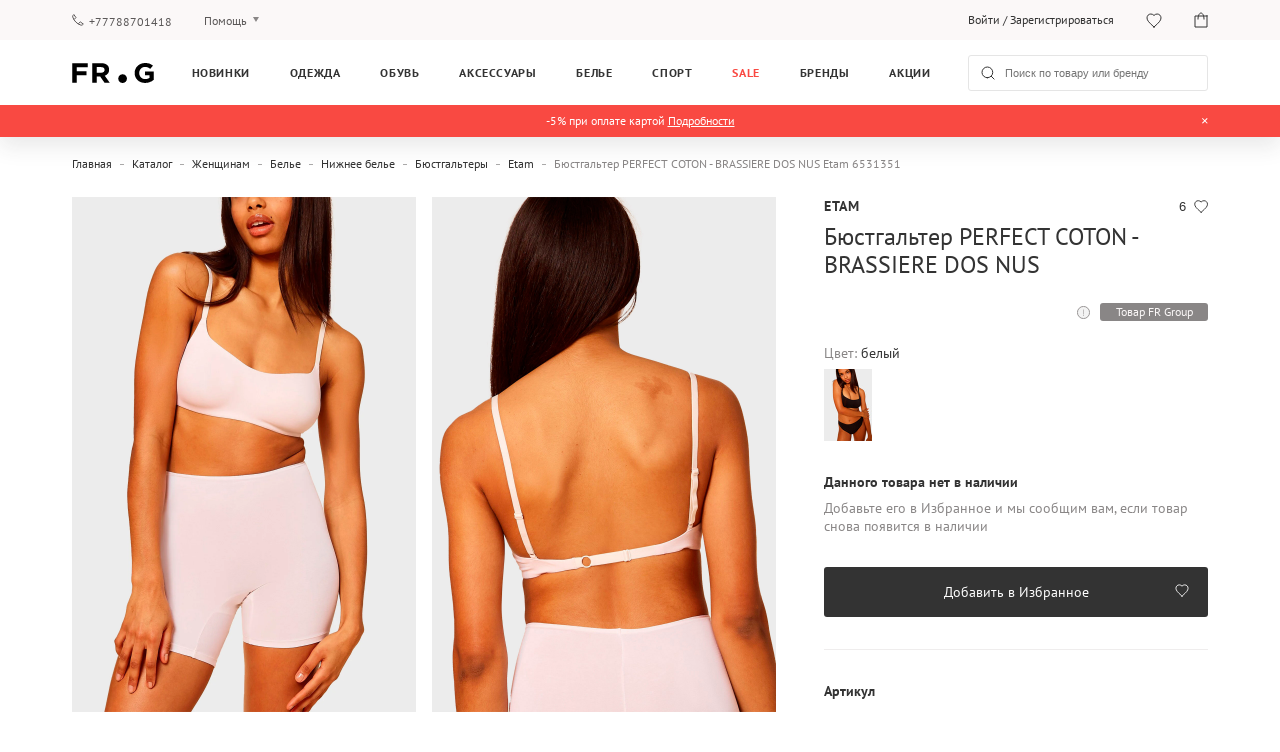

--- FILE ---
content_type: text/html; charset=UTF-8
request_url: https://frgroup.kz/store/bustgalter-perfect-coton-brassiere-dos-nus-etam-6531351-belyj
body_size: 21063
content:
<!DOCTYPE html>
<html lang="ru">
<head>
    <script>
    (function (w, d, s, l, i) {
        w[l] = w[l] || [];
        w[l].push({
            'gtm.start':
                new Date().getTime(), event: 'gtm.js'
        });
        var f = d.getElementsByTagName(s)[0],
            j = d.createElement(s), dl = l != 'dataLayer' ? '&l=' + l : '';
        j.defer = true;
        j.src =
            '//www.googletagmanager.com/gtm.js?id=' + i + dl;
        f.parentNode.insertBefore(j, f);
    })(window, document, 'script', 'dataLayer', 'GTM-TKZ2K5Q');
</script>    
<script defer src="https://www.googletagmanager.com/gtag/js?id=UA-168666861-1"></script>
<script>
    window.dataLayer = window.dataLayer || [];
    function gtag(){dataLayer.push(arguments);}
    gtag('js', new Date());
    gtag('config', 'UA-168666861-1');
</script>
    <link rel="preconnect" href="https://media.frgroup.kz">
    <link rel="preconnect" href="https://www.google.com.ua">
    <link rel="preconnect" href="https://stats.g.doubleclick.net">
    <link rel="preconnect" href="https://www.google-analytics.com">
    <link rel="preconnect" href="https://fonts.googleapis.com">
    <link rel="preload" href="/assets/webpack/fonts/PTSans/PTSans-Regular.woff" as="font" type="font/woff" crossorigin="anonymous"><link rel="preload" href="/assets/webpack/fonts/PTSans/PTSans-Bold.woff" as="font" type="font/woff" crossorigin="anonymous">    <meta charset="UTF-8">
    <meta http-equiv="Content-Language" content="ru">
    <meta name="viewport" content="user-scalable=no, initial-scale=1.0, width=device-width">
    <meta name="apple-itunes-app"
          content="app-id=6504421910, app-argument=https://frgroup.kz/store/bustgalter-perfect-coton-brassiere-dos-nus-etam-6531351-belyj">
    <meta name="csrf-param" content="_csrf">
<meta name="csrf-token" content="0vGtYnGxIftYdI1LYVixYDtDh6q_x5iW-1Vf_6Vt6g6IosorAfxllBMSzn1TC9YGC3f12dKf0eyrOQqo1TWMRQ==">
    <title>Бюстгальтер PERFECT COTON - BRASSIERE DOS NUS Etam 6531351 — FR Group</title>
    <link rel="shortcut icon" href="https://media.frgroup.kz/images/46/14/919fa0b78d51fc9847f3f4050dd8.png">
    <meta name="description" content="Бюстгальтер PERFECT COTON - BRASSIERE DOS NUS Etam 6531351 ✮ Официальный интернет-магазин FR Group ✮ Только оригинальный товар ✈ Доставка во все города Казахстана">
<meta property="og:title" content="Бюстгальтер PERFECT COTON - BRASSIERE DOS NUS Etam 6531351 — FR Group">
<meta property="og:description" content="Бюстгальтер PERFECT COTON - BRASSIERE DOS NUS Etam 6531351 ✮ Официальный интернет-магазин FR Group ✮ Только оригинальный товар ✈ Доставка во все города Казахстана">
<meta property="og:type" content="article">
<meta property="og:site_name" content="FRGROUP">
<meta property="og:url" content="https://frgroup.kz/store/bustgalter-perfect-coton-brassiere-dos-nus-etam-6531351-belyj">
<meta property="og:locale" content="ru_RU">
<link href="https://frgroup.kz/store/bustgalter-perfect-coton-brassiere-dos-nus-etam-6531351-belyj" rel="alternate" hreflang="ru-KZ">
<link href="https://frgroup.kz/store/bustgalter-perfect-coton-brassiere-dos-nus-etam-6531351-belyj" rel="canonical">
<link href="/assets/webpack/style/38ca161.css" rel="preload" as="style" onload="this.rel=&#039;stylesheet&#039;">
<link href="/assets/webpack/style/40f6a0d.css" rel="stylesheet" media="print" as="style" onload="this.media=&#039;screen and (min-width: 1025px)&#039;">
<link href="/assets/webpack/style/ebc8118.css" rel="stylesheet" media="print" as="style" onload="this.media=&#039;screen and (max-width: 1024px) and (min-width: 641px)&#039;">
<link href="/assets/webpack/style/29d7fda.css" rel="stylesheet" media="print" as="style" onload="this.media=&#039;screen and (max-width: 640px)&#039;">
<link href="/assets/webpack/style/155af01.css" rel="stylesheet" media="print" as="style" onload="this.media=&#039;screen and (min-width: 1025px)&#039;">
<link href="/assets/webpack/style/3cfc672.css" rel="stylesheet" media="print" as="style" onload="this.media=&#039;screen and (max-width: 1024px) and (min-width: 641px)&#039;">
<link href="/assets/webpack/style/cf5764d.css" rel="stylesheet" media="print" as="style" onload="this.media=&#039;screen and (max-width: 640px)&#039;">
<link href="/assets/webpack/style/3c57469.css" rel="preload" as="style" onload="this.rel=&#039;stylesheet&#039;">
<link href="/assets/webpack/style/93e5145.css" rel="stylesheet" media="print" as="style" onload="this.media=&#039;screen and (min-width: 1025px)&#039;">
<link href="/assets/webpack/style/577d962.css" rel="stylesheet" media="print" as="style" onload="this.media=&#039;screen and (max-width: 1024px) and (min-width: 641px)&#039;">
<link href="/assets/webpack/style/24e8645.css" rel="stylesheet" media="print" as="style" onload="this.media=&#039;screen and (max-width: 640px)&#039;">
<link href="/assets/webpack/style/2ebb170.css" rel="preload" as="style" onload="this.rel=&#039;stylesheet&#039;">
<link href="/assets/webpack/style/1afc041.css" rel="preload" media="screen and (max-width: 640px)" as="style" onload="this.rel=&#039;stylesheet&#039;">
<link href="/assets/webpack/style/fa25a4f.css" rel="stylesheet" media="print" as="style" onload="this.media=&#039;screen and (min-width: 1025px)&#039;">
<link href="/assets/webpack/style/c66ceb5.css" rel="stylesheet" media="print" as="style" onload="this.media=&#039;screen and (max-width: 1024px) and (min-width: 641px)&#039;">
<link href="/assets/webpack/style/ba5729e.css" rel="stylesheet" media="print" as="style" onload="this.media=&#039;screen and (max-width: 640px)&#039;">
<link href="/assets/webpack/style/38ca161.css" rel="stylesheet" async="async" preload>
<noscript><link href="/assets/webpack/style/40f6a0d.css" rel="stylesheet" media="screen and (min-width: 1025px)" async="async"></noscript>
<noscript><link href="/assets/webpack/style/ebc8118.css" rel="stylesheet" media="screen and (max-width: 1024px) and (min-width: 641px)" async="async"></noscript>
<noscript><link href="/assets/webpack/style/29d7fda.css" rel="stylesheet" media="screen and (max-width: 640px)" async="async"></noscript>
<noscript><link href="/assets/webpack/style/155af01.css" rel="stylesheet" media="screen and (min-width: 1025px)" async="async"></noscript>
<noscript><link href="/assets/webpack/style/3cfc672.css" rel="stylesheet" media="screen and (max-width: 1024px) and (min-width: 641px)" async="async"></noscript>
<noscript><link href="/assets/webpack/style/cf5764d.css" rel="stylesheet" media="screen and (max-width: 640px)" async="async"></noscript>
<link href="/assets/webpack/style/df89298.css" rel="stylesheet">
<link href="/assets/webpack/style/3c57469.css" rel="stylesheet" async="async" preload>
<noscript><link href="/assets/webpack/style/93e5145.css" rel="stylesheet" media="screen and (min-width: 1025px)" async="async"></noscript>
<noscript><link href="/assets/webpack/style/577d962.css" rel="stylesheet" media="screen and (max-width: 1024px) and (min-width: 641px)" async="async"></noscript>
<noscript><link href="/assets/webpack/style/24e8645.css" rel="stylesheet" media="screen and (max-width: 640px)" async="async"></noscript>
<link href="/assets/webpack/style/2ebb170.css" rel="stylesheet" preload>
<link href="/assets/webpack/style/a7731e6.css" rel="stylesheet" media="screen and (min-width: 1025px)" async="async">
<link href="/assets/webpack/style/d968bec.css" rel="stylesheet" media="screen and (max-width: 1024px) and (min-width: 641px)" async="async">
<link href="/assets/webpack/style/1afc041.css" rel="stylesheet" media="screen and (max-width: 640px)" preload>
<noscript><link href="/assets/webpack/style/fa25a4f.css" rel="stylesheet" media="screen and (min-width: 1025px)" async="async"></noscript>
<noscript><link href="/assets/webpack/style/c66ceb5.css" rel="stylesheet" media="screen and (max-width: 1024px) and (min-width: 641px)" async="async"></noscript>
<noscript><link href="/assets/webpack/style/ba5729e.css" rel="stylesheet" media="screen and (max-width: 640px)" async="async"></noscript>    <script>
        window.language = 'ru';
        window.callCenterTime = "";
        window.freeDeliveryStartdDateTime = "2021-06-07 00:00:00";
        window.freeDeliveryEndDateTime = "2021-06-10 23:59:59";
        window.deliveryServiceUrl = "https://delivery.frgroup.kz/api";
        window.deliveryServiceVersion1 = "https://delivery.frgroup.kz/api/v1";
        window.deliveryServiceVersion2 = "https://delivery.frgroup.kz/api/v2";
        window.reCaptchaSiteKeyV3 = "6LcHCMcfAAAAAGeQvs3U-vi-JuCgd-I6YNhvbR5P";
        window.reCaptchaSiteKeyV2 = "6Lc0A8cfAAAAAFmFto5We6VXKPO7RS4DElvPMREj";
        window.maxProductsCheckoutCount = "3"; 
    </script>

</head>
<body>
<noscript>
    <iframe src="//www.googletagmanager.com/ns.html?id=GTM-TKZ2K5Q"
            height="0"
            width="0"
            style="display:none;visibility:hidden">
    </iframe>
</noscript>
<script>
    !function(f,b,e,v,n,t,s){if(f.fbq)return;n=f.fbq=function(){n.callMethod?
        n.callMethod.apply(n,arguments):n.queue.push(arguments)};if(!f._fbq)f._fbq=n;
        n.push=n;n.loaded=!0;n.version='2.0';n.queue=[];t=b.createElement(e);t.defer=!0;
        t.src=v;s=b.getElementsByTagName(e)[0];s.parentNode.insertBefore(t,s)}(window,
        document,'script','https://connect.facebook.net/en_US/fbevents.js');
    fbq('init', '725702814878350');
    fbq('track', 'PageView');
</script>
<noscript>
    <img height="1" width="1" style="display:none" alt="facebook-pixel"
               src="https://www.facebook.com/tr?id=725702814878350&ev=PageView&noscript=1"
    />
</noscript>
<script></script>

    
<header class="header">
    <div class="header__top container">
        <div class="header__top__col header__top__col__left">
            <a class="header-phone"
               href="tel:+77788701418">+77788701418</a>
            <div class="help-toggle dropdown">
                <a href="javascript:;" class="js-dropdown dropdown__current">Помощь</a>
                <ul class="dropdown__list">
                    <li>
                        <a href="/payment-shipping">Оплата и доставка</a>
                    </li>
                    <li>
                        <a href="/questions-answers">Вопросы и ответы</a>
                    </li>
                    <li>
                        <a href="/loyalty ">Клубная программа</a>
                    </li>
                    <li>
                        <a href="/guarantee ">Гарантия</a>
                    </li>
                </ul>
            </div>
        </div>
        <div class="header__top__col header__top__user">

                <p class="account "><a href="/login">Войти</a> / <a
                            href="/signup">Зарегистрироваться</a></p>

                <div class="dropdown account hidden">
                    <a href="/account/profile"
                       class="dropdown__current">Личный кабинет</a>
                    <ul class="dropdown__list dropdown__list--account">
                        <li>
                            <a href="/account/order">История покупок</a>
                        </li>
                        <li>
                            <a href="/account/details">Мои данные</a>
                        </li>
                        <li>
                            <a href="/account/address">Адрес для доставки</a>
                        </li>
                        <li>
                            <a href="/favorites">Избранное</a>
                        </li>
                        <li class="dropdown__list__card hidden">
                            <a href="/account/club-card">Клубная программа</a>
                        </li>
                        <li>
                            <a href="/account/subscription">Рассылки</a>
                        </li>
                        <li>
                            <a href="/account/password">Сменить пароль</a>
                        </li>
                        <li>
                            <a href="/logout" class="js-logout"
                               data-method="post">Выйти</a>
                        </li>
                    </ul>
                </div>

            <a class="wishlist favourite" href="/favorites">
                <span class="counter">2</span>
            </a>
            <a class="cart" href="/cart">
                <span class="counter">2</span>
            </a>
        </div>
    </div>
    <div class="header__menu container">
        <a href="javascript:;" class="btn btn--hamburger js-toggle-mobile-menu">
            <span class="line"></span>
            <span class="line"></span>
            <span class="line"></span>
        </a>
        <a href="/" class="logo">
            <img width="100%" height="100%" class="logo__large" src="https://frgroup.kz/assets/webpack/images/logo.svg"
                 alt="frgroup">
            <span class="logo__small">
                <!--[if !IE]>-->
                <picture>
                    <source media="(max-width: 641px)"
                            srcset="https://frgroup.kz/assets/webpack/images/logo-320.svg">
                    <img width="100%" height="100%" src="https://frgroup.kz/assets/webpack/images/mainLoader.svg"
                         title="frgroup">
                </picture>
                <!--<![endif]-->
                <!--[if IE]>
                <img src="https://frgroup.kz/assets/webpack/images/logo-320.svg"/>
                <![endif]-->
            </span>
        </a>
                    <ul class="main-menu">
                <li class="novelty no-hover first-level">
    <a href="/store/new">Новинки</a>
</li>
    <li>
        <a href="/store/odezhda">Одежда</a>
        <ul class="main-menu__submenu">

                            <li>
                    <a href="/store/women/odezhda">Женщинам</a>
                                            <ul>
                                                            <li>
                                    <a href="/store/women/odezhda/verkhnyaya-odezhda">Верхняя одежда</a>
                                </li>
                                                            <li>
                                    <a href="/store/women/odezhda/platya">Платья</a>
                                </li>
                                                            <li>
                                    <a href="/store/women/odezhda/dzhempery-i-svitery">Джемперы и свитеры</a>
                                </li>
                                                            <li>
                                    <a href="/store/women/odezhda/dzhinsy">Джинсы</a>
                                </li>
                                                            <li>
                                    <a href="/store/women/odezhda/bryuki">Брюки</a>
                                </li>
                                                            <li>
                                    <a href="/store/women/odezhda/futbolki-i-polo">Футболки и поло</a>
                                </li>
                                                            <li>
                                    <a href="/store/women/odezhda/trikotazh">Трикотаж</a>
                                </li>
                                                            <li>
                                    <a href="/store/women/odezhda/kardigany-i-kofty">Кардиганы и кофты</a>
                                </li>
                                                                                        <li>
                                    <a href="/store/women/odezhda">Вся одежда</a>
                                </li>
                                                    </ul>
                                    </li>
                            <li>
                    <a href="/store/man/odezhda">Мужчинам</a>
                                            <ul>
                                                            <li>
                                    <a href="/store/man/odezhda/verkhnyaya-odezhda">Верхняя одежда</a>
                                </li>
                                                            <li>
                                    <a href="/store/man/odezhda/dzhempery-i-svitery">Джемперы и свитеры</a>
                                </li>
                                                            <li>
                                    <a href="/store/man/odezhda/dzhinsy">Джинсы</a>
                                </li>
                                                            <li>
                                    <a href="/store/man/odezhda/trikotazh">Трикотаж</a>
                                </li>
                                                            <li>
                                    <a href="/store/man/odezhda/kardigany-i-kofty">Кардиганы и кофты</a>
                                </li>
                                                            <li>
                                    <a href="/store/man/odezhda/pidzhaki-i-kostyumy">Пиджаки и костюмы</a>
                                </li>
                                                            <li>
                                    <a href="/store/man/odezhda/bluzy-i-rubashki">Блузы и рубашки</a>
                                </li>
                                                            <li>
                                    <a href="/store/man/odezhda/futbolki-i-polo">Футболки и поло</a>
                                </li>
                                                            <li>
                                    <a href="/store/man/odezhda/bryuki">Брюки</a>
                                </li>
                                                                                        <li>
                                    <a href="/store/man/odezhda">Вся одежда</a>
                                </li>
                                                    </ul>
                                    </li>
                            <li>
                    <a href="/store/boys+girls/odezhda">Детям</a>
                                            <ul>
                                                            <li>
                                    <a href="/store/boys+girls/odezhda/verkhnyaya-odezhda">Верхняя одежда</a>
                                </li>
                                                            <li>
                                    <a href="/store/boys+girls/odezhda/trikotazh">Трикотаж</a>
                                </li>
                                                            <li>
                                    <a href="/store/boys+girls/odezhda/bryuki">Брюки</a>
                                </li>
                                                            <li>
                                    <a href="/store/boys+girls/odezhda/sportivnaya-odezhda-2">Спортивная одежда</a>
                                </li>
                                                            <li>
                                    <a href="/store/boys+girls/odezhda/futbolki-i-polo">Футболки и поло</a>
                                </li>
                                                                                        <li>
                                    <a href="/store/boys+girls/odezhda">Вся одежда</a>
                                </li>
                                                    </ul>
                                    </li>
            
                            <li>
                    <a href="/brands">Бренды</a>
                    <ul>
                                                    <li>
                                <a href="/store/odezhda/argymaq">Argymaq</a>
                            </li>
                                                    <li>
                                <a href="/store/odezhda/blackpepper">BLACKPEPPER</a>
                            </li>
                                                    <li>
                                <a href="/store/odezhda/calvin-klein">Calvin Klein</a>
                            </li>
                                                    <li>
                                <a href="/store/odezhda/calvin-klein-jeans">Calvin Klein Jeans</a>
                            </li>
                                                    <li>
                                <a href="/store/odezhda/calvin-klein-performance">Calvin Klein Performance</a>
                            </li>
                                                    <li>
                                <a href="/store/odezhda/diesel">Diesel</a>
                            </li>
                                                <li>
                            <a href="/store/odezhda">Все бренды</a>
                        </li>
                    </ul>
                </li>
                    </ul>
    </li>
    <li>
        <a href="/store/obuv">Обувь</a>
        <ul class="main-menu__submenu">

                            <li>
                    <a href="/store/women/obuv">Женщинам</a>
                                            <ul>
                                                            <li>
                                    <a href="/store/women/obuv/botinki-i-sapogi">Ботинки и сапоги</a>
                                </li>
                                                            <li>
                                    <a href="/store/women/obuv/krossovki">Кроссовки</a>
                                </li>
                                                            <li>
                                    <a href="/store/women/obuv/tufli">Туфли</a>
                                </li>
                                                            <li>
                                    <a href="/store/women/obuv/domashnie-tapochki">Домашние тапочки</a>
                                </li>
                                                                                        <li>
                                    <a href="/store/women/obuv">Вся обувь</a>
                                </li>
                                                    </ul>
                                    </li>
                            <li>
                    <a href="/store/man/obuv">Мужчинам</a>
                                            <ul>
                                                            <li>
                                    <a href="/store/man/obuv/botinki-i-sapogi">Ботинки и сапоги</a>
                                </li>
                                                            <li>
                                    <a href="/store/man/obuv/krossovki">Кроссовки</a>
                                </li>
                                                            <li>
                                    <a href="/store/man/obuv/tufli">Туфли</a>
                                </li>
                                                            <li>
                                    <a href="/store/man/obuv/sandalii-i-shlepanczy">Сандалии и шлепанцы</a>
                                </li>
                                                            <li>
                                    <a href="/store/man/obuv/domashnie-tapochki">Домашние тапочки</a>
                                </li>
                                                                                        <li>
                                    <a href="/store/man/obuv">Вся обувь</a>
                                </li>
                                                    </ul>
                                    </li>
                            <li>
                    <a href="/store/boys+girls/obuv">Детям</a>
                                            <ul>
                                                            <li>
                                    <a href="/store/boys+girls/obuv/botinki">Ботинки</a>
                                </li>
                                                                                        <li>
                                    <a href="/store/boys+girls/obuv">Вся обувь</a>
                                </li>
                                                    </ul>
                                    </li>
            
                            <li>
                    <a href="/brands">Бренды</a>
                    <ul>
                                                    <li>
                                <a href="/store/obuv/anacapri">Anacapri</a>
                            </li>
                                                    <li>
                                <a href="/store/obuv/arezzo">Arezzo</a>
                            </li>
                                                    <li>
                                <a href="/store/obuv/bohonomad">BOHONOMAD</a>
                            </li>
                                                    <li>
                                <a href="/store/obuv/bearpaw">Bearpaw</a>
                            </li>
                                                    <li>
                                <a href="/store/obuv/copenhagen-studios">COPENHAGEN STUDIOS</a>
                            </li>
                                                    <li>
                                <a href="/store/obuv/calvin-klein">Calvin Klein</a>
                            </li>
                                                <li>
                            <a href="/store/obuv">Все бренды</a>
                        </li>
                    </ul>
                </li>
                    </ul>
    </li>
    <li>
        <a href="/store/aksessuary">Аксессуары</a>
        <ul class="main-menu__submenu">

                            <li>
                    <a href="/store/women/aksessuary">Женщинам</a>
                                            <ul>
                                                            <li>
                                    <a href="/store/women/aksessuary/golovnye-ubory">Головные уборы</a>
                                </li>
                                                            <li>
                                    <a href="/store/women/aksessuary/sumki-i-ryukzaki">Сумки и рюкзаки</a>
                                </li>
                                                            <li>
                                    <a href="/store/women/aksessuary/sharfy-i-perchatki">Шарфы и перчатки</a>
                                </li>
                                                            <li>
                                    <a href="/store/women/aksessuary/kolgotki-i-chulki">Колготки и чулки</a>
                                </li>
                                                            <li>
                                    <a href="/store/women/aksessuary/drugie-aksessuary">Другие аксессуары</a>
                                </li>
                                                                                        <li>
                                    <a href="/store/women/aksessuary">Все аксессуары</a>
                                </li>
                                                    </ul>
                                    </li>
                            <li>
                    <a href="/store/man/aksessuary">Мужчинам</a>
                                            <ul>
                                                            <li>
                                    <a href="/store/man/aksessuary/golovnye-ubory">Головные уборы</a>
                                </li>
                                                            <li>
                                    <a href="/store/man/aksessuary/sumki-i-ryukzaki">Сумки и рюкзаки</a>
                                </li>
                                                            <li>
                                    <a href="/store/man/aksessuary/sharfy-i-perchatki">Шарфы и перчатки</a>
                                </li>
                                                            <li>
                                    <a href="/store/man/aksessuary/noski">Носки</a>
                                </li>
                                                            <li>
                                    <a href="/store/man/aksessuary/drugie-aksessuary">Другие аксессуары</a>
                                </li>
                                                                                        <li>
                                    <a href="/store/man/aksessuary">Все аксессуары</a>
                                </li>
                                                    </ul>
                                    </li>
            
                            <li>
                    <a href="/brands">Бренды</a>
                    <ul>
                                                    <li>
                                <a href="/store/aksessuary/argymaq">Argymaq</a>
                            </li>
                                                    <li>
                                <a href="/store/aksessuary/bikkembergs">Bikkembergs</a>
                            </li>
                                                    <li>
                                <a href="/store/aksessuary/copenhagen-studios">COPENHAGEN STUDIOS</a>
                            </li>
                                                    <li>
                                <a href="/store/aksessuary/calvin-klein">Calvin Klein</a>
                            </li>
                                                    <li>
                                <a href="/store/aksessuary/calvin-klein-jeans">Calvin Klein Jeans</a>
                            </li>
                                                    <li>
                                <a href="/store/aksessuary/cerruti">Cerruti</a>
                            </li>
                                                <li>
                            <a href="/store/aksessuary">Все бренды</a>
                        </li>
                    </ul>
                </li>
                    </ul>
    </li>
    <li>
        <a href="/store/bele">Белье</a>
        <ul class="main-menu__submenu">

                            <li>
                    <a href="/store/women/bele">Женщинам</a>
                                            <ul>
                                                            <li>
                                    <a href="/store/women/bele/nabory-belya">Наборы белья</a>
                                </li>
                                                            <li>
                                    <a href="/store/women/bele/nizhnee-bele">Нижнее белье</a>
                                </li>
                                                            <li>
                                    <a href="/store/women/bele/odezhda-dlya-doma-i-sna">Одежда для дома и сна</a>
                                </li>
                                                                                        <li>
                                    <a href="/store/women/bele">Все белье</a>
                                </li>
                                                    </ul>
                                    </li>
                            <li>
                    <a href="/store/man/bele">Мужчинам</a>
                                            <ul>
                                                            <li>
                                    <a href="/store/man/bele/nabory-belya">Наборы белья</a>
                                </li>
                                                            <li>
                                    <a href="/store/man/bele/nizhnee-bele">Нижнее белье</a>
                                </li>
                                                            <li>
                                    <a href="/store/man/bele/odezhda-dlya-doma-i-sna">Одежда для дома и сна</a>
                                </li>
                                                                                        <li>
                                    <a href="/store/man/bele">Все белье</a>
                                </li>
                                                    </ul>
                                    </li>
            
                            <li>
                    <a href="/brands">Бренды</a>
                    <ul>
                                                    <li>
                                <a href="/store/bele/calvin-klein">Calvin Klein</a>
                            </li>
                                                    <li>
                                <a href="/store/bele/calvin-klein-jeans">Calvin Klein Jeans</a>
                            </li>
                                                    <li>
                                <a href="/store/bele/diesel">Diesel</a>
                            </li>
                                                    <li>
                                <a href="/store/bele/etam">Etam</a>
                            </li>
                                                    <li>
                                <a href="/store/bele/g-star-raw">G-Star Raw</a>
                            </li>
                                                    <li>
                                <a href="/store/bele/hugo-boss">HUGO BOSS</a>
                            </li>
                                                <li>
                            <a href="/store/bele">Все бренды</a>
                        </li>
                    </ul>
                </li>
                    </ul>
    </li>
    <li>
        <a href="/store/sport">Спорт</a>
        <ul class="main-menu__submenu">

                            <li>
                    <a href="/store/women/sport">Женщинам</a>
                                            <ul>
                                                            <li>
                                    <a href="/store/women/sport/aksessuary-dlya-sporta">Аксессуары для спорта</a>
                                </li>
                                                            <li>
                                    <a href="/store/women/sport/sportivnaya-odezhda">Спортивная одежда</a>
                                </li>
                                                                                </ul>
                                    </li>
                            <li>
                    <a href="/store/man/sport">Мужчинам</a>
                                            <ul>
                                                            <li>
                                    <a href="/store/man/sport/aksessuary-dlya-sporta">Аксессуары для спорта</a>
                                </li>
                                                            <li>
                                    <a href="/store/man/sport/sportivnaya-odezhda">Спортивная одежда</a>
                                </li>
                                                                                </ul>
                                    </li>
                            <li>
                    <a href="/store/boys+girls/sport">Детям</a>
                                            <ul>
                                                            <li>
                                    <a href="/store/boys+girls/sport/aksessuary-dlya-sporta">Аксессуары для спорта</a>
                                </li>
                                                            <li>
                                    <a href="/store/boys+girls/sport/sportivnaya-odezhda">Спортивная одежда</a>
                                </li>
                                                                                </ul>
                                    </li>
            
                            <li>
                    <a href="/brands">Бренды</a>
                    <ul>
                                                    <li>
                                <a href="/store/sport/etam">Etam</a>
                            </li>
                                                    <li>
                                <a href="/store/sport/umbro">Umbro</a>
                            </li>
                                                    <li>
                                <a href="/store/sport/under-armour">Under Armour</a>
                            </li>
                                                <li>
                            <a href="/store/sport">Все бренды</a>
                        </li>
                    </ul>
                </li>
                    </ul>
    </li>
<li class="sale no-hover first-level">
    <a href="/store/sale">Sale</a>
</li>
<li>
    <a href="/brands">Бренды</a>
    <ul class="main-menu__submenu main-menu__submenu--brands">
                    <li>
                            </li>
        
                    <li>
                <span>Топ бренды</span>
                <ul>
                                            <li>
                            <a href="/store/tommy-hilfiger">Tommy Hilfiger</a>
                        </li>
                                            <li>
                            <a href="/store/calvin-klein">Calvin Klein</a>
                        </li>
                                            <li>
                            <a href="/store/diesel">Diesel</a>
                        </li>
                                            <li>
                            <a href="/store/under-armour">Under Armour</a>
                        </li>
                                            <li>
                            <a href="/store/etam">Etam</a>
                        </li>
                                            <li>
                            <a href="/store/pepe-jeans">Pepe Jeans</a>
                        </li>
                                            <li>
                            <a href="/store/calvin-klein-jeans">Calvin Klein Jeans</a>
                        </li>
                                            <li>
                            <a href="/store/prpy">PRPY</a>
                        </li>
                                            <li>
                            <a href="/store/guess">Guess</a>
                        </li>
                                            <li>
                            <a href="/store/trussardi">Trussardi</a>
                        </li>
                                            <li>
                            <a href="/store/tommy-jeans">Tommy Jeans</a>
                        </li>
                                            <li>
                            <a href="/store/replay">Replay</a>
                        </li>
                                            <li>
                            <a href="/store/gant">Gant</a>
                        </li>
                                        <li>
                        <a href="/brands">
                            Все бренды                        </a>
                    </li>
                </ul>
            </li>
        
                    <li class="banners">
                                    <a href="/walker" class="">
                        <span>Walker</span>
                        <!--[if !IE]>-->
                        <div class="image_banner">
                            <picture class="lazy-image" data-dont-load-on-scroll="true">
                                <source media="(max-width: 640px)" srcset="https://frgroup.kz/assets/webpack/images/mainLoader.svg" data-srcset="https://media.frgroup.kz/images/7b/22/b6ad667c8d311496e5b83e0a76cd.jpg ">
                                <source media="(min-width: 641px)" srcset="https://frgroup.kz/assets/webpack/images/mainLoader.svg" data-srcset="https://media.frgroup.kz/images/7b/22/b6ad667c8d311496e5b83e0a76cd.jpg ">

                                <img height="180px" src="https://frgroup.kz/assets/webpack/images/mainLoader.svg" alt="Walker" title="Walker" />
                            </picture>
                        </div>
                        <!--<![endif]-->
                        <!--[if IE]>
                        <img class="lazy-image" src="https://media.frgroup.kz/images/7b/22/b6ad667c8d311496e5b83e0a76cd.jpg"
                             alt="Walker"
                             title="Walker"
                        />
                        <![endif]-->

                    </a>
                                    <a href="/underarmour" class="">
                        <span>Under Armour </span>
                        <!--[if !IE]>-->
                        <div class="image_banner">
                            <picture class="lazy-image" data-dont-load-on-scroll="true">
                                <source media="(max-width: 640px)" srcset="https://frgroup.kz/assets/webpack/images/mainLoader.svg" data-srcset="https://media.frgroup.kz/images/aa/24/3f1843e61413aad77219fe3add4d.jpg ">
                                <source media="(min-width: 641px)" srcset="https://frgroup.kz/assets/webpack/images/mainLoader.svg" data-srcset="https://media.frgroup.kz/images/aa/24/3f1843e61413aad77219fe3add4d.jpg ">

                                <img height="180px" src="https://frgroup.kz/assets/webpack/images/mainLoader.svg" alt="Under Armour " title="Under Armour " />
                            </picture>
                        </div>
                        <!--<![endif]-->
                        <!--[if IE]>
                        <img class="lazy-image" src="https://media.frgroup.kz/images/aa/24/3f1843e61413aad77219fe3add4d.jpg"
                             alt="Under Armour "
                             title="Under Armour "
                        />
                        <![endif]-->

                    </a>
                                    <a href="/tommyhilfiger" class="">
                        <span>Tommy Hilfiger</span>
                        <!--[if !IE]>-->
                        <div class="image_banner">
                            <picture class="lazy-image" data-dont-load-on-scroll="true">
                                <source media="(max-width: 640px)" srcset="https://frgroup.kz/assets/webpack/images/mainLoader.svg" data-srcset="https://media.frgroup.kz/images/05/f7/808ef33334e650d76123e7d37b83.png ">
                                <source media="(min-width: 641px)" srcset="https://frgroup.kz/assets/webpack/images/mainLoader.svg" data-srcset="https://media.frgroup.kz/images/05/f7/808ef33334e650d76123e7d37b83.png ">

                                <img height="180px" src="https://frgroup.kz/assets/webpack/images/mainLoader.svg" alt="Tommy Hilfiger" title="Tommy Hilfiger" />
                            </picture>
                        </div>
                        <!--<![endif]-->
                        <!--[if IE]>
                        <img class="lazy-image" src="https://media.frgroup.kz/images/05/f7/808ef33334e650d76123e7d37b83.png"
                             alt="Tommy Hilfiger"
                             title="Tommy Hilfiger"
                        />
                        <![endif]-->

                    </a>
                            </li>
            </ul>
</li><li class="first-level no-hover">
    <a href="/discount-news">Акции</a>
</li>
                <li class="main-menu-overlay"></li>
            </ul>
                <form action="/store" class="search">
            <div>
                <input type="search" name="s" autocomplete="off"
                       placeholder="Поиск по товару или бренду">
                <span class="clear-field"></span>
            </div>
        </form>
        <div class="mobile-actions">
            <a href="javascript:;" class="mobile-search"></a>
            <a class="wishlist favourite" href="/favorites">
                <span class="counter">2</span>
            </a>
            <a class="cart" href="/cart">
                <span class="counter">2</span>
            </a>
        </div>
    </div>
    <div class="header__info " style="background-color: #f94942">
    <div class="container">
        <div class="header__info-texts ">
            <div class="header__info-text text-1" style="color: #ffffff"><span>-5% при оплате картой <a style="color:#ffffff;text-decoration: underline;" href="https://frgroup.kz/discounts/product/66fa82db83375">Подробности</a></span></div>
                            <div class="header__info-close"></div>
                    </div>
    </div>
</div></header>
<div class="mobile-menu">
    <a href="javascript:;" class="mobile-menu__close js-close-mobile-menu"></a>

    
    <div class="mobile-menu__wrapper mobile-menu__wrapper--indent">
        <ul>
            <li class="first-level">
                <a href="/" >Главная страница</a>
            </li>
            <li class="novelty no-hover first-level">
    <a href="/store/new">Новинки</a>
</li>
    <li class="first-level">
        <div class="category-container js-open-second-level">
            <a href="/store/odezhda">Одежда</a>
            <span class="category-container__arrow-right"></span>
        </div>
        <div class="mobile-submenu js-second-level">
            <a href="javascript:;" class="mobile-menu__close js-close-mobile-menu"></a>

            
            <div class="mobile-submenu__header">
                <a href="javascript:;" class="mobile-submenu__close js-close-second-level"></a>
                <span>Одежда</span>
            </div>

            <div class="mobile-submenu__wrapper">
                <ul>
                    
                        <li>
                            <a href="javascript:;"
                               class="mobile-fold js-mobile-fold">Женщинам</a>
                                                            <ul>
                                                                            <li>
                                            <a href="/store/women/odezhda/verkhnyaya-odezhda">Верхняя одежда</a>
                                        </li>
                                                                            <li>
                                            <a href="/store/women/odezhda/platya">Платья</a>
                                        </li>
                                                                            <li>
                                            <a href="/store/women/odezhda/dzhempery-i-svitery">Джемперы и свитеры</a>
                                        </li>
                                                                            <li>
                                            <a href="/store/women/odezhda/dzhinsy">Джинсы</a>
                                        </li>
                                                                            <li>
                                            <a href="/store/women/odezhda/bryuki">Брюки</a>
                                        </li>
                                                                            <li>
                                            <a href="/store/women/odezhda/futbolki-i-polo">Футболки и поло</a>
                                        </li>
                                                                            <li>
                                            <a href="/store/women/odezhda/trikotazh">Трикотаж</a>
                                        </li>
                                                                            <li>
                                            <a href="/store/women/odezhda/kardigany-i-kofty">Кардиганы и кофты</a>
                                        </li>
                                    
                                                                            <li>
                                            <a href="/store/women/odezhda">Вся одежда</a>
                                        </li>
                                                                    </ul>
                                                    </li>
                    
                        <li>
                            <a href="javascript:;"
                               class="mobile-fold js-mobile-fold">Мужчинам</a>
                                                            <ul>
                                                                            <li>
                                            <a href="/store/man/odezhda/verkhnyaya-odezhda">Верхняя одежда</a>
                                        </li>
                                                                            <li>
                                            <a href="/store/man/odezhda/dzhempery-i-svitery">Джемперы и свитеры</a>
                                        </li>
                                                                            <li>
                                            <a href="/store/man/odezhda/dzhinsy">Джинсы</a>
                                        </li>
                                                                            <li>
                                            <a href="/store/man/odezhda/trikotazh">Трикотаж</a>
                                        </li>
                                                                            <li>
                                            <a href="/store/man/odezhda/kardigany-i-kofty">Кардиганы и кофты</a>
                                        </li>
                                                                            <li>
                                            <a href="/store/man/odezhda/pidzhaki-i-kostyumy">Пиджаки и костюмы</a>
                                        </li>
                                                                            <li>
                                            <a href="/store/man/odezhda/bluzy-i-rubashki">Блузы и рубашки</a>
                                        </li>
                                                                            <li>
                                            <a href="/store/man/odezhda/futbolki-i-polo">Футболки и поло</a>
                                        </li>
                                                                            <li>
                                            <a href="/store/man/odezhda/bryuki">Брюки</a>
                                        </li>
                                    
                                                                            <li>
                                            <a href="/store/man/odezhda">Вся одежда</a>
                                        </li>
                                                                    </ul>
                                                    </li>
                    
                        <li>
                            <a href="javascript:;"
                               class="mobile-fold js-mobile-fold">Детям</a>
                                                            <ul>
                                                                            <li>
                                            <a href="/store/boys+girls/odezhda/verkhnyaya-odezhda">Верхняя одежда</a>
                                        </li>
                                                                            <li>
                                            <a href="/store/boys+girls/odezhda/trikotazh">Трикотаж</a>
                                        </li>
                                                                            <li>
                                            <a href="/store/boys+girls/odezhda/bryuki">Брюки</a>
                                        </li>
                                                                            <li>
                                            <a href="/store/boys+girls/odezhda/sportivnaya-odezhda-2">Спортивная одежда</a>
                                        </li>
                                                                            <li>
                                            <a href="/store/boys+girls/odezhda/futbolki-i-polo">Футболки и поло</a>
                                        </li>
                                    
                                                                            <li>
                                            <a href="/store/boys+girls/odezhda">Вся одежда</a>
                                        </li>
                                                                    </ul>
                                                    </li>
                    
                                            <li>
                            <a href="javascript:;" class="mobile-fold js-mobile-fold">Бренды</a>
                            <ul>
                                                                    <li>
                                        <a href="/store/odezhda/argymaq">Argymaq</a>
                                    </li>
                                                                    <li>
                                        <a href="/store/odezhda/blackpepper">BLACKPEPPER</a>
                                    </li>
                                                                    <li>
                                        <a href="/store/odezhda/calvin-klein">Calvin Klein</a>
                                    </li>
                                                                    <li>
                                        <a href="/store/odezhda/calvin-klein-jeans">Calvin Klein Jeans</a>
                                    </li>
                                                                    <li>
                                        <a href="/store/odezhda/calvin-klein-performance">Calvin Klein Performance</a>
                                    </li>
                                                                    <li>
                                        <a href="/store/odezhda/diesel">Diesel</a>
                                    </li>
                                                                <li>
                                    <a href="/brands">Все бренды</a>
                                </li>
                            </ul>
                        </li>
                                    </ul>
            </div>
        </div>
    </li>
    <li class="first-level">
        <div class="category-container js-open-second-level">
            <a href="/store/obuv">Обувь</a>
            <span class="category-container__arrow-right"></span>
        </div>
        <div class="mobile-submenu js-second-level">
            <a href="javascript:;" class="mobile-menu__close js-close-mobile-menu"></a>

            
            <div class="mobile-submenu__header">
                <a href="javascript:;" class="mobile-submenu__close js-close-second-level"></a>
                <span>Обувь</span>
            </div>

            <div class="mobile-submenu__wrapper">
                <ul>
                    
                        <li>
                            <a href="javascript:;"
                               class="mobile-fold js-mobile-fold">Женщинам</a>
                                                            <ul>
                                                                            <li>
                                            <a href="/store/women/obuv/botinki-i-sapogi">Ботинки и сапоги</a>
                                        </li>
                                                                            <li>
                                            <a href="/store/women/obuv/krossovki">Кроссовки</a>
                                        </li>
                                                                            <li>
                                            <a href="/store/women/obuv/tufli">Туфли</a>
                                        </li>
                                                                            <li>
                                            <a href="/store/women/obuv/domashnie-tapochki">Домашние тапочки</a>
                                        </li>
                                    
                                                                            <li>
                                            <a href="/store/women/obuv">Вся обувь</a>
                                        </li>
                                                                    </ul>
                                                    </li>
                    
                        <li>
                            <a href="javascript:;"
                               class="mobile-fold js-mobile-fold">Мужчинам</a>
                                                            <ul>
                                                                            <li>
                                            <a href="/store/man/obuv/botinki-i-sapogi">Ботинки и сапоги</a>
                                        </li>
                                                                            <li>
                                            <a href="/store/man/obuv/krossovki">Кроссовки</a>
                                        </li>
                                                                            <li>
                                            <a href="/store/man/obuv/tufli">Туфли</a>
                                        </li>
                                                                            <li>
                                            <a href="/store/man/obuv/sandalii-i-shlepanczy">Сандалии и шлепанцы</a>
                                        </li>
                                                                            <li>
                                            <a href="/store/man/obuv/domashnie-tapochki">Домашние тапочки</a>
                                        </li>
                                    
                                                                            <li>
                                            <a href="/store/man/obuv">Вся обувь</a>
                                        </li>
                                                                    </ul>
                                                    </li>
                    
                        <li>
                            <a href="javascript:;"
                               class="mobile-fold js-mobile-fold">Детям</a>
                                                            <ul>
                                                                            <li>
                                            <a href="/store/boys+girls/obuv/botinki">Ботинки</a>
                                        </li>
                                    
                                                                            <li>
                                            <a href="/store/boys+girls/obuv">Вся обувь</a>
                                        </li>
                                                                    </ul>
                                                    </li>
                    
                                            <li>
                            <a href="javascript:;" class="mobile-fold js-mobile-fold">Бренды</a>
                            <ul>
                                                                    <li>
                                        <a href="/store/obuv/anacapri">Anacapri</a>
                                    </li>
                                                                    <li>
                                        <a href="/store/obuv/arezzo">Arezzo</a>
                                    </li>
                                                                    <li>
                                        <a href="/store/obuv/bohonomad">BOHONOMAD</a>
                                    </li>
                                                                    <li>
                                        <a href="/store/obuv/bearpaw">Bearpaw</a>
                                    </li>
                                                                    <li>
                                        <a href="/store/obuv/copenhagen-studios">COPENHAGEN STUDIOS</a>
                                    </li>
                                                                    <li>
                                        <a href="/store/obuv/calvin-klein">Calvin Klein</a>
                                    </li>
                                                                <li>
                                    <a href="/brands">Все бренды</a>
                                </li>
                            </ul>
                        </li>
                                    </ul>
            </div>
        </div>
    </li>
    <li class="first-level">
        <div class="category-container js-open-second-level">
            <a href="/store/aksessuary">Аксессуары</a>
            <span class="category-container__arrow-right"></span>
        </div>
        <div class="mobile-submenu js-second-level">
            <a href="javascript:;" class="mobile-menu__close js-close-mobile-menu"></a>

            
            <div class="mobile-submenu__header">
                <a href="javascript:;" class="mobile-submenu__close js-close-second-level"></a>
                <span>Аксессуары</span>
            </div>

            <div class="mobile-submenu__wrapper">
                <ul>
                    
                        <li>
                            <a href="javascript:;"
                               class="mobile-fold js-mobile-fold">Женщинам</a>
                                                            <ul>
                                                                            <li>
                                            <a href="/store/women/aksessuary/golovnye-ubory">Головные уборы</a>
                                        </li>
                                                                            <li>
                                            <a href="/store/women/aksessuary/sumki-i-ryukzaki">Сумки и рюкзаки</a>
                                        </li>
                                                                            <li>
                                            <a href="/store/women/aksessuary/sharfy-i-perchatki">Шарфы и перчатки</a>
                                        </li>
                                                                            <li>
                                            <a href="/store/women/aksessuary/kolgotki-i-chulki">Колготки и чулки</a>
                                        </li>
                                                                            <li>
                                            <a href="/store/women/aksessuary/drugie-aksessuary">Другие аксессуары</a>
                                        </li>
                                    
                                                                            <li>
                                            <a href="/store/women/aksessuary">Все аксессуары</a>
                                        </li>
                                                                    </ul>
                                                    </li>
                    
                        <li>
                            <a href="javascript:;"
                               class="mobile-fold js-mobile-fold">Мужчинам</a>
                                                            <ul>
                                                                            <li>
                                            <a href="/store/man/aksessuary/golovnye-ubory">Головные уборы</a>
                                        </li>
                                                                            <li>
                                            <a href="/store/man/aksessuary/sumki-i-ryukzaki">Сумки и рюкзаки</a>
                                        </li>
                                                                            <li>
                                            <a href="/store/man/aksessuary/sharfy-i-perchatki">Шарфы и перчатки</a>
                                        </li>
                                                                            <li>
                                            <a href="/store/man/aksessuary/noski">Носки</a>
                                        </li>
                                                                            <li>
                                            <a href="/store/man/aksessuary/drugie-aksessuary">Другие аксессуары</a>
                                        </li>
                                    
                                                                            <li>
                                            <a href="/store/man/aksessuary">Все аксессуары</a>
                                        </li>
                                                                    </ul>
                                                    </li>
                    
                                            <li>
                            <a href="javascript:;" class="mobile-fold js-mobile-fold">Бренды</a>
                            <ul>
                                                                    <li>
                                        <a href="/store/aksessuary/argymaq">Argymaq</a>
                                    </li>
                                                                    <li>
                                        <a href="/store/aksessuary/bikkembergs">Bikkembergs</a>
                                    </li>
                                                                    <li>
                                        <a href="/store/aksessuary/copenhagen-studios">COPENHAGEN STUDIOS</a>
                                    </li>
                                                                    <li>
                                        <a href="/store/aksessuary/calvin-klein">Calvin Klein</a>
                                    </li>
                                                                    <li>
                                        <a href="/store/aksessuary/calvin-klein-jeans">Calvin Klein Jeans</a>
                                    </li>
                                                                    <li>
                                        <a href="/store/aksessuary/cerruti">Cerruti</a>
                                    </li>
                                                                <li>
                                    <a href="/brands">Все бренды</a>
                                </li>
                            </ul>
                        </li>
                                    </ul>
            </div>
        </div>
    </li>
    <li class="first-level">
        <div class="category-container js-open-second-level">
            <a href="/store/bele">Белье</a>
            <span class="category-container__arrow-right"></span>
        </div>
        <div class="mobile-submenu js-second-level">
            <a href="javascript:;" class="mobile-menu__close js-close-mobile-menu"></a>

            
            <div class="mobile-submenu__header">
                <a href="javascript:;" class="mobile-submenu__close js-close-second-level"></a>
                <span>Белье</span>
            </div>

            <div class="mobile-submenu__wrapper">
                <ul>
                    
                        <li>
                            <a href="javascript:;"
                               class="mobile-fold js-mobile-fold">Женщинам</a>
                                                            <ul>
                                                                            <li>
                                            <a href="/store/women/bele/nabory-belya">Наборы белья</a>
                                        </li>
                                                                            <li>
                                            <a href="/store/women/bele/nizhnee-bele">Нижнее белье</a>
                                        </li>
                                                                            <li>
                                            <a href="/store/women/bele/odezhda-dlya-doma-i-sna">Одежда для дома и сна</a>
                                        </li>
                                    
                                                                            <li>
                                            <a href="/store/women/bele">Все белье</a>
                                        </li>
                                                                    </ul>
                                                    </li>
                    
                        <li>
                            <a href="javascript:;"
                               class="mobile-fold js-mobile-fold">Мужчинам</a>
                                                            <ul>
                                                                            <li>
                                            <a href="/store/man/bele/nabory-belya">Наборы белья</a>
                                        </li>
                                                                            <li>
                                            <a href="/store/man/bele/nizhnee-bele">Нижнее белье</a>
                                        </li>
                                                                            <li>
                                            <a href="/store/man/bele/odezhda-dlya-doma-i-sna">Одежда для дома и сна</a>
                                        </li>
                                    
                                                                            <li>
                                            <a href="/store/man/bele">Все белье</a>
                                        </li>
                                                                    </ul>
                                                    </li>
                    
                                            <li>
                            <a href="javascript:;" class="mobile-fold js-mobile-fold">Бренды</a>
                            <ul>
                                                                    <li>
                                        <a href="/store/bele/calvin-klein">Calvin Klein</a>
                                    </li>
                                                                    <li>
                                        <a href="/store/bele/calvin-klein-jeans">Calvin Klein Jeans</a>
                                    </li>
                                                                    <li>
                                        <a href="/store/bele/diesel">Diesel</a>
                                    </li>
                                                                    <li>
                                        <a href="/store/bele/etam">Etam</a>
                                    </li>
                                                                    <li>
                                        <a href="/store/bele/g-star-raw">G-Star Raw</a>
                                    </li>
                                                                    <li>
                                        <a href="/store/bele/hugo-boss">HUGO BOSS</a>
                                    </li>
                                                                <li>
                                    <a href="/brands">Все бренды</a>
                                </li>
                            </ul>
                        </li>
                                    </ul>
            </div>
        </div>
    </li>
    <li class="first-level">
        <div class="category-container js-open-second-level">
            <a href="/store/sport">Спорт</a>
            <span class="category-container__arrow-right"></span>
        </div>
        <div class="mobile-submenu js-second-level">
            <a href="javascript:;" class="mobile-menu__close js-close-mobile-menu"></a>

            
            <div class="mobile-submenu__header">
                <a href="javascript:;" class="mobile-submenu__close js-close-second-level"></a>
                <span>Спорт</span>
            </div>

            <div class="mobile-submenu__wrapper">
                <ul>
                    
                        <li>
                            <a href="javascript:;"
                               class="mobile-fold js-mobile-fold">Женщинам</a>
                                                            <ul>
                                                                            <li>
                                            <a href="/store/women/sport/aksessuary-dlya-sporta">Аксессуары для спорта</a>
                                        </li>
                                                                            <li>
                                            <a href="/store/women/sport/sportivnaya-odezhda">Спортивная одежда</a>
                                        </li>
                                    
                                                                    </ul>
                                                    </li>
                    
                        <li>
                            <a href="javascript:;"
                               class="mobile-fold js-mobile-fold">Мужчинам</a>
                                                            <ul>
                                                                            <li>
                                            <a href="/store/man/sport/aksessuary-dlya-sporta">Аксессуары для спорта</a>
                                        </li>
                                                                            <li>
                                            <a href="/store/man/sport/sportivnaya-odezhda">Спортивная одежда</a>
                                        </li>
                                    
                                                                    </ul>
                                                    </li>
                    
                        <li>
                            <a href="javascript:;"
                               class="mobile-fold js-mobile-fold">Детям</a>
                                                            <ul>
                                                                            <li>
                                            <a href="/store/boys+girls/sport/aksessuary-dlya-sporta">Аксессуары для спорта</a>
                                        </li>
                                                                            <li>
                                            <a href="/store/boys+girls/sport/sportivnaya-odezhda">Спортивная одежда</a>
                                        </li>
                                    
                                                                    </ul>
                                                    </li>
                    
                                            <li>
                            <a href="javascript:;" class="mobile-fold js-mobile-fold">Бренды</a>
                            <ul>
                                                                    <li>
                                        <a href="/store/sport/etam">Etam</a>
                                    </li>
                                                                    <li>
                                        <a href="/store/sport/umbro">Umbro</a>
                                    </li>
                                                                    <li>
                                        <a href="/store/sport/under-armour">Under Armour</a>
                                    </li>
                                                                <li>
                                    <a href="/brands">Все бренды</a>
                                </li>
                            </ul>
                        </li>
                                    </ul>
            </div>
        </div>
    </li>
<li class="sale no-hover first-level">
    <a href="/store/sale">Sale</a>
</li>
<li class="first-level">
    <a href="javascript:;" class="js-open-second-level">Бренды</a>
    <div class="mobile-submenu js-second-level">
        <a href="javascript:;" class="mobile-menu__close js-close-mobile-menu"></a>

        
        <div class="mobile-submenu__header">
            <a href="javascript:;" class="mobile-submenu__close js-close-second-level"></a>
            <span>Бренды</span>
        </div>
        <div class="mobile-submenu__wrapper">
            <ul>
                                    <li class="static-brand-list">
                                            </li>
                
                                    <li>
                        <span class="mobile-fold js-mobile-fold mobile-fold--bm">Топ бренды</span>
                        <ul class="mobile-list-brand">
                                                            <li>
                                    <a href="/store/tommy-hilfiger">Tommy Hilfiger</a>
                                </li>
                                                            <li>
                                    <a href="/store/calvin-klein">Calvin Klein</a>
                                </li>
                                                            <li>
                                    <a href="/store/diesel">Diesel</a>
                                </li>
                                                            <li>
                                    <a href="/store/under-armour">Under Armour</a>
                                </li>
                                                            <li>
                                    <a href="/store/etam">Etam</a>
                                </li>
                                                            <li>
                                    <a href="/store/pepe-jeans">Pepe Jeans</a>
                                </li>
                                                            <li>
                                    <a href="/store/calvin-klein-jeans">Calvin Klein Jeans</a>
                                </li>
                                                            <li>
                                    <a href="/store/prpy">PRPY</a>
                                </li>
                                                            <li>
                                    <a href="/store/guess">Guess</a>
                                </li>
                                                            <li>
                                    <a href="/store/trussardi">Trussardi</a>
                                </li>
                                                            <li>
                                    <a href="/store/tommy-jeans">Tommy Jeans</a>
                                </li>
                                                            <li>
                                    <a href="/store/replay">Replay</a>
                                </li>
                                                            <li>
                                    <a href="/store/gant">Gant</a>
                                </li>
                                                        <li>
                                <a href="/brands">
                                    Все бренды                                </a>
                            </li>
                        </ul>
                    </li>
                                                    <li class="banners">
                                                    <a href="/walker">
                                <span>Walker</span>
                                <!--[if !IE]>-->
                                <picture class="lazy-image" data-dont-load-on-scroll="true">
                                    <source media="(max-width: 640px)"
                                            srcset="https://frgroup.kz/assets/webpack/images/mainLoader.svg" data-srcset="https://media.frgroup.kz/images/7b/22/b6ad667c8d311496e5b83e0a76cd.jpg ">
                                    <source media="(min-width: 641px)"
                                            srcset="https://frgroup.kz/assets/webpack/images/mainLoader.svg" data-srcset="https://media.frgroup.kz/images/7b/22/b6ad667c8d311496e5b83e0a76cd.jpg ">

                                    <img width="100%" height="100%" src="https://frgroup.kz/assets/webpack/images/mainLoader.svg"
                                         alt="Walker"
                                         title="Walker"/>
                                </picture>
                                <!--<![endif]-->
                                <!--[if IE]>
                                <img class="lazy-image" src="https://media.frgroup.kz/images/7b/22/b6ad667c8d311496e5b83e0a76cd.jpg"
                                     alt="Walker"
                                     title="Walker"
                                />
                                <![endif]-->
                            </a>
                                                    <a href="/underarmour">
                                <span>Under Armour </span>
                                <!--[if !IE]>-->
                                <picture class="lazy-image" data-dont-load-on-scroll="true">
                                    <source media="(max-width: 640px)"
                                            srcset="https://frgroup.kz/assets/webpack/images/mainLoader.svg" data-srcset="https://media.frgroup.kz/images/aa/24/3f1843e61413aad77219fe3add4d.jpg ">
                                    <source media="(min-width: 641px)"
                                            srcset="https://frgroup.kz/assets/webpack/images/mainLoader.svg" data-srcset="https://media.frgroup.kz/images/aa/24/3f1843e61413aad77219fe3add4d.jpg ">

                                    <img width="100%" height="100%" src="https://frgroup.kz/assets/webpack/images/mainLoader.svg"
                                         alt="Under Armour "
                                         title="Under Armour "/>
                                </picture>
                                <!--<![endif]-->
                                <!--[if IE]>
                                <img class="lazy-image" src="https://media.frgroup.kz/images/aa/24/3f1843e61413aad77219fe3add4d.jpg"
                                     alt="Under Armour "
                                     title="Under Armour "
                                />
                                <![endif]-->
                            </a>
                                                    <a href="/tommyhilfiger">
                                <span>Tommy Hilfiger</span>
                                <!--[if !IE]>-->
                                <picture class="lazy-image" data-dont-load-on-scroll="true">
                                    <source media="(max-width: 640px)"
                                            srcset="https://frgroup.kz/assets/webpack/images/mainLoader.svg" data-srcset="https://media.frgroup.kz/images/05/f7/808ef33334e650d76123e7d37b83.png ">
                                    <source media="(min-width: 641px)"
                                            srcset="https://frgroup.kz/assets/webpack/images/mainLoader.svg" data-srcset="https://media.frgroup.kz/images/05/f7/808ef33334e650d76123e7d37b83.png ">

                                    <img width="100%" height="100%" src="https://frgroup.kz/assets/webpack/images/mainLoader.svg"
                                         alt="Tommy Hilfiger"
                                         title="Tommy Hilfiger"/>
                                </picture>
                                <!--<![endif]-->
                                <!--[if IE]>
                                <img class="lazy-image" src="https://media.frgroup.kz/images/05/f7/808ef33334e650d76123e7d37b83.png"
                                     alt="Tommy Hilfiger"
                                     title="Tommy Hilfiger"
                                />
                                <![endif]-->
                            </a>
                                            </li>
                                                    <li class="banners banners-mobile">
                                                    <a href="/walker">
                                <span></span>
                                <!--[if !IE]>-->
                                <picture class="lazy-image" data-dont-load-on-scroll="true">
                                    <source media="(max-width: 640px)"
                                            srcset="https://frgroup.kz/assets/webpack/images/mainLoader.svg" data-srcset="https://media.frgroup.kz/images/7b/22/b6ad667c8d311496e5b83e0a76cd.jpg ">
                                    <source media="(min-width: 641px)"
                                            srcset="https://frgroup.kz/assets/webpack/images/mainLoader.svg" data-srcset="https://media.frgroup.kz/images/7b/22/b6ad667c8d311496e5b83e0a76cd.jpg ">

                                    <img width="100%" height="100%" src="https://frgroup.kz/assets/webpack/images/mainLoader.svg"
                                         alt="Walker"
                                         title="Walker"/>
                                </picture>
                                <!--<![endif]-->
                                <!--[if IE]>
                                <img class="lazy-image" src="https://media.frgroup.kz/images/7b/22/b6ad667c8d311496e5b83e0a76cd.jpg"
                                     alt="Walker"
                                     title="Walker"
                                />
                                <![endif]-->
                            </a>
                                                    <a href="/underarmour">
                                <span></span>
                                <!--[if !IE]>-->
                                <picture class="lazy-image" data-dont-load-on-scroll="true">
                                    <source media="(max-width: 640px)"
                                            srcset="https://frgroup.kz/assets/webpack/images/mainLoader.svg" data-srcset="https://media.frgroup.kz/images/60/d4/9fc178289795da402b2b33424d47.jpg ">
                                    <source media="(min-width: 641px)"
                                            srcset="https://frgroup.kz/assets/webpack/images/mainLoader.svg" data-srcset="https://media.frgroup.kz/images/60/d4/9fc178289795da402b2b33424d47.jpg ">

                                    <img width="100%" height="100%" src="https://frgroup.kz/assets/webpack/images/mainLoader.svg"
                                         alt="Under Armour"
                                         title="Under Armour"/>
                                </picture>
                                <!--<![endif]-->
                                <!--[if IE]>
                                <img class="lazy-image" src="https://media.frgroup.kz/images/60/d4/9fc178289795da402b2b33424d47.jpg"
                                     alt="Under Armour"
                                     title="Under Armour"
                                />
                                <![endif]-->
                            </a>
                                                    <a href="/tommyhilfiger">
                                <span></span>
                                <!--[if !IE]>-->
                                <picture class="lazy-image" data-dont-load-on-scroll="true">
                                    <source media="(max-width: 640px)"
                                            srcset="https://frgroup.kz/assets/webpack/images/mainLoader.svg" data-srcset="https://media.frgroup.kz/images/c2/8a/2db34e840edd1543e432cfd5bea8.jpg ">
                                    <source media="(min-width: 641px)"
                                            srcset="https://frgroup.kz/assets/webpack/images/mainLoader.svg" data-srcset="https://media.frgroup.kz/images/c2/8a/2db34e840edd1543e432cfd5bea8.jpg ">

                                    <img width="100%" height="100%" src="https://frgroup.kz/assets/webpack/images/mainLoader.svg"
                                         alt="Tommy Hilfiger"
                                         title="Tommy Hilfiger"/>
                                </picture>
                                <!--<![endif]-->
                                <!--[if IE]>
                                <img class="lazy-image" src="https://media.frgroup.kz/images/c2/8a/2db34e840edd1543e432cfd5bea8.jpg"
                                     alt="Tommy Hilfiger"
                                     title="Tommy Hilfiger"
                                />
                                <![endif]-->
                            </a>
                                            </li>
                            </ul>
        </div>
    </div>
</li>
<li class="first-level no-hover">
    <a href="/discount-news">Акции</a>
</li>
                    </ul>
    </div>
    <div class="mobile-menu__bottom">
        <ul>
            <li>
                <a href="/payment-shipping">Оплата и доставка</a>
            </li>
            <li>
                <a href="/questions-answers">Вопросы и ответы</a>
            </li>
            <li>
                <a href="/loyalty ">Клубная программа</a>
            </li>
        </ul>
        <a href="tel:+77788701418" class="phone">
            +77788701418        </a>
        <div class="languages">
            <a data-lang="ru" href="/store/bustgalter-perfect-coton-brassiere-dos-nus-etam-6531351-belyj"
               class='active'>
                Русский            </a>
        </div>
    </div>
</div>
<div class="page-container ">
    
<script>
  var canShowOfflineOnlyIcon = 0;
  var videoId = 0;
  var referrer = '';
  var appBase = {
    "url": "/"
  };
  var productId = "90209";
  var skuId = "0";
  window.page = 'offerdetail';
  window.reservationDuration = "48 часов";
  window.vendorChangeByMarketPlace = "";
  window.vendorDeliveryByMarketPlace = "";
</script>

<div class="container  product_unavailable" id="catalog-product">
  <div class="product-block clearfix">
    
<div class="breadcrumbs_wrap">
            <a href="javascript:;" class="back_btn">Назад</a>
        <div class="breadcrumbs_row">
        <ul class="breadcrumb schema-breadcrumbs"><li class='schema-breadcrumbs__item'><a href="/"><span>Главная</span></a></li>
<li class='schema-breadcrumbs__item'><a href="/store"><span>Каталог</span></a></li>
<li class='schema-breadcrumbs__item'><a href="/store/women"><span>Женщинам</span></a></li>
<li class='schema-breadcrumbs__item'><a href="/store/women/bele"><span>Белье</span></a></li>
<li class='schema-breadcrumbs__item'><a href="/store/women/bele/nizhnee-bele"><span>Нижнее белье</span></a></li>
<li class='schema-breadcrumbs__item'><a href="/store/women/bele/nizhnee-bele/byustgaltery"><span>Бюстгальтеры</span></a></li>
<li class='schema-breadcrumbs__item'><a href="/store/women/bele/nizhnee-bele/byustgaltery/etam"><span>Etam</span></a></li>
<li class="schema-breadcrumbs__item active"><h1 class="breadcrumb__h1">Бюстгальтер PERFECT COTON - BRASSIERE DOS NUS Etam 6531351</h1></li>
</ul>    </div>
</div>    <div class="product_info-wrap ">
      <div class="product-preview ">
        
                <div class="swiper js-product-images-swiper">
          <div class="product_images slider swiper-wrapper">
                                        <div class="product_image swiper-slide ">
                <div class="product-link zoom-me" id="product0">
                  <span class="img-place" data-extra="Exclusive">
                    <img class="lazy-image zoom-img product-img" src="https://media.frgroup.kz/images/b9/44/8a6079cb1d618fb7934baaa7ec7b.jpg" data-src="https://media.frgroup.kz/images/b9/44/8a6079cb1d618fb7934baaa7ec7b.jpg" data-index="0" data-preload  alt="Бюстгальтер PERFECT COTON - BRASSIERE DOS NUS 1" title="Бюстгальтер PERFECT COTON - BRASSIERE DOS NUS Etam" />
                  </span>
                </div>
              </div>
                                        <div class="product_image swiper-slide ">
                <div class="product-link zoom-me" id="product1">
                  <span class="img-place" data-extra="Exclusive">
                    <img class="lazy-image zoom-img product-img" src="https://frgroup.kz/assets/webpack/images/mainLoader.svg" data-src="https://media.frgroup.kz/images/bc/ed/7e7c4cb59ea9022da9e608b8eaba.jpg" data-index="1"   alt="Бюстгальтер PERFECT COTON - BRASSIERE DOS NUS 2" title="Бюстгальтер PERFECT COTON - BRASSIERE DOS NUS Etam" />
                  </span>
                </div>
              </div>
                                        <div class="product_image swiper-slide ">
                <div class="product-link zoom-me" id="product2">
                  <span class="img-place" data-extra="Exclusive">
                    <img class="lazy-image zoom-img product-img" src="https://frgroup.kz/assets/webpack/images/mainLoader.svg" data-src="https://media.frgroup.kz/images/48/7e/fb65208e4e29e5cb72af149ff02d.jpg" data-index="2"   alt="Бюстгальтер PERFECT COTON - BRASSIERE DOS NUS 3" title="Бюстгальтер PERFECT COTON - BRASSIERE DOS NUS Etam" />
                  </span>
                </div>
              </div>
                                        <div class="product_image swiper-slide ">
                <div class="product-link zoom-me" id="product3">
                  <span class="img-place" data-extra="Exclusive">
                    <img class="lazy-image zoom-img product-img" src="https://frgroup.kz/assets/webpack/images/mainLoader.svg" data-src="https://media.frgroup.kz/images/ef/85/705b4b4b20c99f7d570732264194.jpg" data-index="3"   alt="Бюстгальтер PERFECT COTON - BRASSIERE DOS NUS 4" title="Бюстгальтер PERFECT COTON - BRASSIERE DOS NUS Etam" />
                  </span>
                </div>
              </div>
                                        <div class="product_image swiper-slide ">
                <div class="product-link zoom-me" id="product4">
                  <span class="img-place" data-extra="Exclusive">
                    <img class="lazy-image zoom-img product-img" src="https://frgroup.kz/assets/webpack/images/mainLoader.svg" data-src="https://media.frgroup.kz/images/a8/2f/8371dc1ba6f963c1c6f114c920cc.jpg" data-index="4"   alt="Бюстгальтер PERFECT COTON - BRASSIERE DOS NUS 5" title="Бюстгальтер PERFECT COTON - BRASSIERE DOS NUS Etam" />
                  </span>
                </div>
              </div>
                      </div>
        </div>
        <div class="cursor-zoom"><span class="icon"><span class="plus"></span></span></div>
      </div>
      <div class="product-info enhanced-product-item-view enhanced-product-item" data-category-slug="bele.nizhnee-bele.byustgaltery" data-category="Белье/Нижнее белье/Бюстгальтеры" data-default_sku="0" data-name="Бюстгальтер PERFECT COTON - BRASSIERE DOS NUS" data-product-id="90209" data-price="0" data-brand="Etam" data-variant="frgroup">
        <button class="sidebar_add_to_fav_btn  product-fave  add-to-fav" data-text="" data-id="0" data-product="90209">
          <p class="favorites-count"></p>
          <i class="icon icon--fav"></i>
        </button>
        <div class="info_header">
          <div class="product_vendor enhanced-product-brand" data-brand="Etam">
            <a href="/store/women/etam">Etam</a></div>
          <span class="h1 product_title enhanced-product-name" data-name="Бюстгальтер PERFECT COTON - BRASSIERE DOS NUS" data-product-label>
            Бюстгальтер PERFECT COTON - BRASSIERE DOS NUS          </span>
        </div>
        <div class="mainLoaderWrapper" style="background:url(https://frgroup.kz/assets/webpack/images/mainLoader.svg) no-repeat center">
          <div class="product_buy_block" style="visibility:hidden">
            <div class="d-flex justify-between align-center">
                            <div class="product-vobler-info">
                <div class="product-vobler-info__trigger" data-product-vobler-trigger>
                  <img src="https://frgroup.kz/assets/webpack/images/alert.svg" alt="FRG info icon" class="product-vobler-info__icon" width="13" height="13">
                  <div class="hidden" data-product-vobler-content-body style="display: none">
                    Этот товар продает и доставляет FR Group<p><p>На него распространяются условия <a href="/loyalty">Клубной программы</a><p>Детальную информацию вы можете уточнить по телефону <a href="tel:+77788701418">+7 778 870 14 18</a>                  </div>
                </div>
                <div class="product_vobler product_vobler--frg  product-vobler-info__label">
                  <span data-product-vobler-content-title>
                                          Товар FR Group                                      </span>
                </div>
              </div>
            </div>
                                      <div class="product_colors_block info_block_marg">
                <div class="product_info_title">
                  Цвет:
                  <span class="info_title_name">Белый</span>
                </div>
                              </div>
                                                      <div class="m_t_32 product_cant_be_buy enhanced-product-price" data-price="0" data-status="not-available">
                <div class="text_info_title">Данного товара нет в наличии</div>
                <div class="text_info_desc">Добавьте его в Избранное и мы сообщим вам, если товар снова появится в наличии</div>
              </div>
              <button class=" btn btn--accent btn--icon add_to_fav_product_btn info_block_marg product-fave add-to-fav" data-text="" data-id="0" data-product="90209">
                <span class="text_before_add">Добавить в Избранное</span>
                <span class="text_after_add">Товар в Избранном</span>
                <i class="icon icon--fav"></i>
              </button>
            
          </div>
        </div>
        <div class="divider m_t_32"></div>
<div class="fold-parent m_t_32 product_description">
    <div class="fold-foldable">
        <div class="fold-content">
            <div class="product_specs_section ">
                <div class="specs_section_head">Артикул</div>
                <div class="specs_section_text product-article product_spec_content"> 6531351                </div>
            </div>
                            <div class="product_specs_section">
                    <div class="specs_section_head">
                        Информация о товаре                    </div>
                    <ul class="product_spec_list product_spec_content">
                                                    <li>Производство: Бангладеш</li>                                            </ul>
                </div>
                            <div class="product_specs_section">
                    <div class="specs_section_head">
                        Состав                    </div>
                    <ul class="product_spec_list product_spec_content">
                                                    <li>Состав: 77% Хлопок/23% Эластан</li>                                            </ul>
                </div>
                                </div>
    </div>
    <a href="javascript:;" class="link link-red fold-toggle">
        <span class="label-more">читать больше</span>
        <span class="label-less">свернуть</span>
    </a>
</div>        <div class="divider m_t_32"></div>
<div class="product_features m_t_32">
    <div class="product_features_column static-btn" data-id="delivery">
        <div class="product_features_image">
            <svg width="25" height="17" viewBox="0 0 25 17" fill="none" xmlns="http://www.w3.org/2000/svg">
                <path d="M2.5 9.5V14H5M0 1H2.5H15.5V14H10" stroke="#898686" />
                <path d="M1 4H7" stroke="#898686" />
                <path d="M2 6.5H6" stroke="#898686" />
                <circle cx="7.5" cy="14" r="2.5" stroke="#898686" />
                <circle cx="19.5" cy="14" r="2.5" stroke="#898686" />
                <path d="M22 14H24.5V9L22.5 4H15.5V14H17" stroke="#898686" />
            </svg>
        </div>
        <div class="product_features_text">
            <span class="features__text__description">Доставка по Казахстану</span><br/>
            <span class="features__text__description">от 3 до 8 рабочих дней</span><br/>
        </div>
    </div>
    <div class="product_features_column static-btn" data-id="change">
        <div class="product_features_image">
            <svg width="21" height="20" viewBox="0 0 21 20" fill="none" xmlns="http://www.w3.org/2000/svg">
                <path d="M2.51172 13C3.74723 16.4956 7.08094 19 10.9996 19C15.9702 19 19.9996 14.9706 19.9996 10C19.9996 5.02944 15.9702 1 10.9996 1C7.08094 1 3.74723 3.50442 2.51172 7M2.51172 7L1 3.5M2.51172 7L6 5.5" stroke="#898686" />
                <path d="M14.5 11H10.5V6.5V5" stroke="#898686" />
            </svg>
        </div>
        <div class="product_features_text">
            <span class="features__text__description">Возврат товаров</span><br/>
            <span class="features__text__description">в течение 14 дней</span>
        </div>
    </div>
</div>      </div>
    </div>
  </div>
</div>


<div class='container'>
  <div class='main-screen-brands--text--block'>
    <h6 class='gray'>Отзывы</h6>
    <h2 class='product-reviews--main--header'>Мнение других покупателей</h2>
  </div>
      <div class='product-reviews--no-review'>У этого товара пока нет отзывов. Поделитесь своими впечатлениями, и другие покупатели будут вам благодарны.</div>
    <div class="product-review--loader" style="background:url(https://frgroup.kz/assets/webpack/images/mainLoader.svg) no-repeat center">
    <div class='product-reviews--main' id='productReviewPage' style="visibility:hidden">
      <div class='product-reviews--main--left'>
                                <a class='product-reviews--form--add-review js-add-review btn btn--accent' href="javascript:;">Добавить отзыв</a>
      </div>
          </div>
  </div>
</div>
<section class="you-may-like-products new-products enhanced-product-list container" data-widget="recommendation-products" data-list="product_page || similar_product">
    <h6 class="gray">рекомендации</h6>
    <h2>
        Вам может понравиться        <div class="carousel__controls js-carousel-controls ">
            <span class="slider-counter">
                <span class="slider-counter__current js-current">01</span>
                <span class="slider-counter__divider">/</span>
                <span class="slider-counter__count js-count">5</span>
            </span>
            <div class="carousel__controls__arrows">
                <a href="javascript:;" class="arrow arrow--left js-prev"></a>
                <a href="javascript:;" class="arrow arrow--right js-next"></a>
            </div>
        </div>
    </h2>
    <div class="you-may-like-products-container new-products-container swiper js-product-carousel-swiper">
        <ul class="products-list js-product-carousel swiper-wrapper">
                <div class="product-item enhanced-product-item swiper-slide on"
    data-default_sku="1071340"
    data-category-slug="bele.nizhnee-bele.byustgaltery"
    data-category="Бюстгальтеры"
    data-position="1"
    data-name="Топ UFSB-OVAL-D-RIB-BRALETTE REGGISENO"
    data-product-id="290152"
    data-price="14370"
    data-brand="Diesel"
    data-variant="frgroup">

    <a href="https://frgroup.kz/store/top-ufsb-oval-d-rib-bralette-reggiseno-diesel-a14602-0lkar-belyj" class="product-link enhanced-product-link">
        <div class="product-item__image " data-extra="Exclusive">
                        <!--[if !IE]>-->
                <picture class="lazy-image lazy-load-main">
                    <source media="(max-width: 640px)"
                            srcset="https://frgroup.kz/assets/webpack/images/mainLoader.svg"
                            data-srcset="https://media.frgroup.kz/images/fa/a9/f305b8171bba3d365b48720845fc.jpg ">
                    <source media="(min-width: 641px)"
                            srcset="https://frgroup.kz/assets/webpack/images/mainLoader.svg"
                            data-srcset="https://media.frgroup.kz/images/fa/a9/f305b8171bba3d365b48720845fc.jpg ">
                    <img src="https://frgroup.kz/assets/webpack/images/mainLoader.svg"
                         alt="Топ UFSB-OVAL-D-RIB-BRALETTE REGGISENO"
                         title="Топ UFSB-OVAL-D-RIB-BRALETTE REGGISENO" loading="lazy"/>
                </picture>
            <!--<![endif]-->
            <!--[if IE]>
            <img class="lazy-image" src="https://media.frgroup.kz/images/fa/a9/f305b8171bba3d365b48720845fc.jpg"
               alt="Топ UFSB-OVAL-D-RIB-BRALETTE REGGISENO"
               title="Топ UFSB-OVAL-D-RIB-BRALETTE REGGISENO"
            />
            <![endif]-->
                        <!--[if !IE]>-->
                <picture class="lazy-image img-hover lazy-hover">
                    <source media="(max-width: 640px)"
                            srcset="https://frgroup.kz/assets/webpack/images/mainLoader.svg"
                            data-srcset="https://media.frgroup.kz/images/78/2a/b0acd6f10b98678fc8f389f11b8a.jpg">
                    <source media="(min-width: 641px)"
                            srcset="https://frgroup.kz/assets/webpack/images/mainLoader.svg"
                            data-srcset="https://media.frgroup.kz/images/78/2a/b0acd6f10b98678fc8f389f11b8a.jpg ">

                    <img src="https://frgroup.kz/assets/webpack/images/mainLoader.svg"
                         alt="Топ UFSB-OVAL-D-RIB-BRALETTE REGGISENO"
                         title="Топ UFSB-OVAL-D-RIB-BRALETTE REGGISENO"/>
                </picture>
            <!--<![endif]-->
            <!--[if IE]>
            <img class="lazy-image img-hover" src="https://media.frgroup.kz/images/78/2a/b0acd6f10b98678fc8f389f11b8a.jpg"
               alt="Топ UFSB-OVAL-D-RIB-BRALETTE REGGISENO"
               title="Топ UFSB-OVAL-D-RIB-BRALETTE REGGISENO"
            />
            <![endif]-->
                        <div class="fav-wrap">
    <span class="fav-count-hidden">33</span>
    <div class="btn product-fave btn--fave add-to-fav"
        data-id="1071340" data-product="290152" data-can-show-fav-count="true">
    </div>
</div>
            
<div class="product_wobbler product_wobbler--exclusive js-exclusive">
  <div class="product_wobbler-top has-only">
              <div class="tag red" data-extra="--70%"><span>-70%</span></div>
        </div>
  <div class="product_wobbler-bottom">
              <div class="tag black" data-extra="OUTLET"><span>OUTLET</span></div>
          </div>
</div>

        </div>
    </a>
    <a href="https://frgroup.kz/store/top-ufsb-oval-d-rib-bralette-reggiseno-diesel-a14602-0lkar-belyj">
    <span class="product-item__info">
    <span class="product-additional">
        <span class="product-sizes">
                                                                                                                                    <span class="js-link js-link-size" 
                          data-href="https://frgroup.kz/store/top-ufsb-oval-d-rib-bralette-reggiseno-diesel-a14602-0lkar-belyj?size=1071340"
                          data-sku-id="1071340"
                          data-first-price="47900"
                          data-first-price-label="47 900 тг"
                          data-sale-price="14370"
                          data-sale-price-label="14 370 тг">
                        L 
                    </span>
                                    </span>

        <span class="product-colors">
                            <span class="js-link" data-href="https://frgroup.kz/store/top-ufsb-oval-d-rib-bralette-reggiseno-diesel-a14602-0lkar-belyj">
                    <img class="lazy-image lazy-color-img" src="https://frgroup.kz/assets/webpack/images/mainLoader.svg" data-src="https://media.frgroup.kz/images/fa/a9/f305b8171bba3d365b48720845fc.jpg" alt="Топ UFSB-OVAL-D-RIB-BRALETTE REGGISENO Diesel" title="Топ UFSB-OVAL-D-RIB-BRALETTE REGGISENO Diesel" />
                </span>
                    </span>
    </span>
    <span class="js-link product-brand enhanced-product-brand" data-brand="Diesel" itemprop="brand" data-href="https://frgroup.kz/store/top-ufsb-oval-d-rib-bralette-reggiseno-diesel-a14602-0lkar-belyj">
        Diesel    </span>
    <span class="js-link product-title enhanced-product-name" data-href=" https://frgroup.kz/store/top-ufsb-oval-d-rib-bralette-reggiseno-diesel-a14602-0lkar-belyj" data-name="Топ UFSB-OVAL-D-RIB-BRALETTE REGGISENO" itemprop="name">
        Топ UFSB-OVAL-D-RIB-BRALETTE REGGISENO Diesel    </span>
    <span class="product-price enhanced-product-price sale"
          data-price="14370"
          data-first-price="47900"
          data-first-price-label="47 900 тг"
          data-sale-price="14370"
          data-sale-price-label="14 370 тг"
    >
        14 370 тг                    <span class="old-price">47 900 тг</span>
            </span>
</span>    </a>
</div>      <div class="product-item enhanced-product-item swiper-slide on"
    data-default_sku="1253131"
    data-category-slug="bele.nizhnee-bele.byustgaltery"
    data-category="Бюстгальтеры"
    data-position="2"
    data-name="Бюстгальтер DOUCEUR - N*8 TRIANG"
    data-product-id="337616"
    data-price="20930"
    data-brand="Etam"
    data-variant="frgroup">

    <a href="https://frgroup.kz/store/bustgalter-douceur-n8-triang-etam-6551229-sirenevyj" class="product-link enhanced-product-link">
        <div class="product-item__image " data-extra="Exclusive">
                        <!--[if !IE]>-->
                <picture class="lazy-image lazy-load-main">
                    <source media="(max-width: 640px)"
                            srcset="https://frgroup.kz/assets/webpack/images/mainLoader.svg"
                            data-srcset="https://media.frgroup.kz/images/86/03/2ef18ded141143fb94ee3f4af3ca.jpg ">
                    <source media="(min-width: 641px)"
                            srcset="https://frgroup.kz/assets/webpack/images/mainLoader.svg"
                            data-srcset="https://media.frgroup.kz/images/86/03/2ef18ded141143fb94ee3f4af3ca.jpg ">
                    <img src="https://frgroup.kz/assets/webpack/images/mainLoader.svg"
                         alt="Бюстгальтер DOUCEUR - N*8 TRIANG"
                         title="Бюстгальтер DOUCEUR - N*8 TRIANG" loading="lazy"/>
                </picture>
            <!--<![endif]-->
            <!--[if IE]>
            <img class="lazy-image" src="https://media.frgroup.kz/images/86/03/2ef18ded141143fb94ee3f4af3ca.jpg"
               alt="Бюстгальтер DOUCEUR - N*8 TRIANG"
               title="Бюстгальтер DOUCEUR - N*8 TRIANG"
            />
            <![endif]-->
                        <!--[if !IE]>-->
                <picture class="lazy-image img-hover lazy-hover">
                    <source media="(max-width: 640px)"
                            srcset="https://frgroup.kz/assets/webpack/images/mainLoader.svg"
                            data-srcset="https://media.frgroup.kz/images/37/6a/2133f367d8448a4fb36bf53c029f.jpg">
                    <source media="(min-width: 641px)"
                            srcset="https://frgroup.kz/assets/webpack/images/mainLoader.svg"
                            data-srcset="https://media.frgroup.kz/images/37/6a/2133f367d8448a4fb36bf53c029f.jpg ">

                    <img src="https://frgroup.kz/assets/webpack/images/mainLoader.svg"
                         alt="Бюстгальтер DOUCEUR - N*8 TRIANG"
                         title="Бюстгальтер DOUCEUR - N*8 TRIANG"/>
                </picture>
            <!--<![endif]-->
            <!--[if IE]>
            <img class="lazy-image img-hover" src="https://media.frgroup.kz/images/37/6a/2133f367d8448a4fb36bf53c029f.jpg"
               alt="Бюстгальтер DOUCEUR - N*8 TRIANG"
               title="Бюстгальтер DOUCEUR - N*8 TRIANG"
            />
            <![endif]-->
                        <div class="fav-wrap">
    <span class="fav-count-hidden">3</span>
    <div class="btn product-fave btn--fave add-to-fav"
        data-id="1253131" data-product="337616" data-can-show-fav-count="true">
    </div>
</div>
            
<div class="product_wobbler ">
  <div class="product_wobbler-top ">
              <div class="tag red" data-extra="--30%"><span>-30%</span></div>
        </div>
  <div class="product_wobbler-bottom">
              <div class="tag black" data-extra="OUTLET"><span>OUTLET</span></div>
          </div>
</div>

        </div>
    </a>
    <a href="https://frgroup.kz/store/bustgalter-douceur-n8-triang-etam-6551229-sirenevyj">
    <span class="product-item__info">
    <span class="product-additional">
        <span class="product-sizes">
                                                                            <span class="js-link js-link-size" 
                          data-href="https://frgroup.kz/store/bustgalter-douceur-n8-triang-etam-6551229-sirenevyj?size=1253131"
                          data-sku-id="1253131"
                          data-first-price="29900"
                          data-first-price-label="29 900 тг"
                          data-sale-price="20930"
                          data-sale-price-label="20 930 тг">
                        M 
                    </span>
                                                                </span>

        <span class="product-colors">
                            <span class="js-link" data-href="https://frgroup.kz/store/bustgalter-douceur-n8-triang-etam-6551229-sirenevyj">
                    <img class="lazy-image lazy-color-img" src="https://frgroup.kz/assets/webpack/images/mainLoader.svg" data-src="https://media.frgroup.kz/images/86/03/2ef18ded141143fb94ee3f4af3ca.jpg" alt="Бюстгальтер DOUCEUR - N*8 TRIANG Etam" title="Бюстгальтер DOUCEUR - N*8 TRIANG Etam" />
                </span>
                            <span class="js-link" data-href="https://frgroup.kz/store/bustgalter-douceur-n8-triang-etam-6551229-goluboj">
                    <img class="lazy-image lazy-color-img" src="https://frgroup.kz/assets/webpack/images/mainLoader.svg" data-src="https://media.frgroup.kz/images/47/4e/b1d3935cd18198c1129d0bb83815.jpg" alt="Бюстгальтер DOUCEUR - N*8 TRIANG Etam" title="Бюстгальтер DOUCEUR - N*8 TRIANG Etam" />
                </span>
                    </span>
    </span>
    <span class="js-link product-brand enhanced-product-brand" data-brand="Etam" itemprop="brand" data-href="https://frgroup.kz/store/bustgalter-douceur-n8-triang-etam-6551229-sirenevyj">
        Etam    </span>
    <span class="js-link product-title enhanced-product-name" data-href=" https://frgroup.kz/store/bustgalter-douceur-n8-triang-etam-6551229-sirenevyj" data-name="Бюстгальтер DOUCEUR - N*8 TRIANG" itemprop="name">
        Бюстгальтер DOUCEUR - N*8 TRIANG Etam    </span>
    <span class="product-price enhanced-product-price sale"
          data-price="20930"
          data-first-price="29900"
          data-first-price-label="29 900 тг"
          data-sale-price="20930"
          data-sale-price-label="20 930 тг"
    >
        20 930 тг                    <span class="old-price">29 900 тг</span>
            </span>
</span>    </a>
</div>      <div class="product-item enhanced-product-item swiper-slide on"
    data-default_sku="831720"
    data-category-slug="bele.nizhnee-bele.byustgaltery"
    data-category="Бюстгальтеры"
    data-position="3"
    data-name="Бюстгальтер EPATANTE - SC CLASSIQUE BUSTIER"
    data-product-id="207536"
    data-price="13160"
    data-brand="Etam"
    data-variant="frgroup">

    <a href="https://frgroup.kz/store/bustgalter-epatante-sc-classique-bustier-etam-6538369-belyj" class="product-link enhanced-product-link">
        <div class="product-item__image " data-extra="Exclusive">
                        <!--[if !IE]>-->
                <picture class="lazy-image lazy-load-main">
                    <source media="(max-width: 640px)"
                            srcset="https://frgroup.kz/assets/webpack/images/mainLoader.svg"
                            data-srcset="https://media.frgroup.kz/images/75/a3/6071778f8da3a3a0443b94533063.jpg ">
                    <source media="(min-width: 641px)"
                            srcset="https://frgroup.kz/assets/webpack/images/mainLoader.svg"
                            data-srcset="https://media.frgroup.kz/images/75/a3/6071778f8da3a3a0443b94533063.jpg ">
                    <img src="https://frgroup.kz/assets/webpack/images/mainLoader.svg"
                         alt="Бюстгальтер EPATANTE - SC CLASSIQUE BUSTIER"
                         title="Бюстгальтер EPATANTE - SC CLASSIQUE BUSTIER" loading="lazy"/>
                </picture>
            <!--<![endif]-->
            <!--[if IE]>
            <img class="lazy-image" src="https://media.frgroup.kz/images/75/a3/6071778f8da3a3a0443b94533063.jpg"
               alt="Бюстгальтер EPATANTE - SC CLASSIQUE BUSTIER"
               title="Бюстгальтер EPATANTE - SC CLASSIQUE BUSTIER"
            />
            <![endif]-->
                        <!--[if !IE]>-->
                <picture class="lazy-image img-hover lazy-hover">
                    <source media="(max-width: 640px)"
                            srcset="https://frgroup.kz/assets/webpack/images/mainLoader.svg"
                            data-srcset="https://media.frgroup.kz/images/96/d3/37934b48ea8446705ed1c96e3c17.jpg">
                    <source media="(min-width: 641px)"
                            srcset="https://frgroup.kz/assets/webpack/images/mainLoader.svg"
                            data-srcset="https://media.frgroup.kz/images/96/d3/37934b48ea8446705ed1c96e3c17.jpg ">

                    <img src="https://frgroup.kz/assets/webpack/images/mainLoader.svg"
                         alt="Бюстгальтер EPATANTE - SC CLASSIQUE BUSTIER"
                         title="Бюстгальтер EPATANTE - SC CLASSIQUE BUSTIER"/>
                </picture>
            <!--<![endif]-->
            <!--[if IE]>
            <img class="lazy-image img-hover" src="https://media.frgroup.kz/images/96/d3/37934b48ea8446705ed1c96e3c17.jpg"
               alt="Бюстгальтер EPATANTE - SC CLASSIQUE BUSTIER"
               title="Бюстгальтер EPATANTE - SC CLASSIQUE BUSTIER"
            />
            <![endif]-->
                        <div class="fav-wrap">
    <span class="fav-count-hidden">3</span>
    <div class="btn product-fave btn--fave add-to-fav"
        data-id="831720" data-product="207536" data-can-show-fav-count="true">
    </div>
</div>
            
<div class="product_wobbler ">
  <div class="product_wobbler-top ">
              <div class="tag red" data-extra="--60%"><span>-60%</span></div>
        </div>
  <div class="product_wobbler-bottom">
              <div class="tag black" data-extra="OUTLET"><span>OUTLET</span></div>
          </div>
</div>

        </div>
    </a>
    <a href="https://frgroup.kz/store/bustgalter-epatante-sc-classique-bustier-etam-6538369-belyj">
    <span class="product-item__info">
    <span class="product-additional">
        <span class="product-sizes">
                                                                                                                                                                                            <span class="js-link js-link-size" 
                          data-href="https://frgroup.kz/store/bustgalter-epatante-sc-classique-bustier-etam-6538369-belyj?size=831720"
                          data-sku-id="831720"
                          data-first-price="32900"
                          data-first-price-label="32 900 тг"
                          data-sale-price="13160"
                          data-sale-price-label="13 160 тг">
                        95B 
                    </span>
                                                                                            </span>

        <span class="product-colors">
                            <span class="js-link" data-href="https://frgroup.kz/store/bustgalter-epatante-sc-classique-bustier-etam-6538369-belyj">
                    <img class="lazy-image lazy-color-img" src="https://frgroup.kz/assets/webpack/images/mainLoader.svg" data-src="https://media.frgroup.kz/images/75/a3/6071778f8da3a3a0443b94533063.jpg" alt="Бюстгальтер EPATANTE - SC CLASSIQUE BUSTIER Etam" title="Бюстгальтер EPATANTE - SC CLASSIQUE BUSTIER Etam" />
                </span>
                    </span>
    </span>
    <span class="js-link product-brand enhanced-product-brand" data-brand="Etam" itemprop="brand" data-href="https://frgroup.kz/store/bustgalter-epatante-sc-classique-bustier-etam-6538369-belyj">
        Etam    </span>
    <span class="js-link product-title enhanced-product-name" data-href=" https://frgroup.kz/store/bustgalter-epatante-sc-classique-bustier-etam-6538369-belyj" data-name="Бюстгальтер EPATANTE - SC CLASSIQUE BUSTIER" itemprop="name">
        Бюстгальтер EPATANTE - SC CLASSIQUE BUSTIER Etam    </span>
    <span class="product-price enhanced-product-price sale"
          data-price="13160"
          data-first-price="32900"
          data-first-price-label="32 900 тг"
          data-sale-price="13160"
          data-sale-price-label="13 160 тг"
    >
        13 160 тг                    <span class="old-price">32 900 тг</span>
            </span>
</span>    </a>
</div>      <div class="product-item enhanced-product-item swiper-slide on"
    data-default_sku="830513"
    data-category-slug="bele.nizhnee-bele.byustgaltery"
    data-category="Бюстгальтеры"
    data-position="4"
    data-name="Бюстгальтер SUBLIME WE CARE - N*4 CLASSIQUE"
    data-product-id="207787"
    data-price="11160"
    data-brand="Etam"
    data-variant="frgroup">

    <a href="https://frgroup.kz/store/bustgalter-sublime-we-care-n4-classique-etam-6524824-rozovyj" class="product-link enhanced-product-link">
        <div class="product-item__image " data-extra="Exclusive">
                        <!--[if !IE]>-->
                <picture class="lazy-image lazy-load-main">
                    <source media="(max-width: 640px)"
                            srcset="https://frgroup.kz/assets/webpack/images/mainLoader.svg"
                            data-srcset="https://media.frgroup.kz/images/f3/92/aa127ca90aeeb5f9f7d3a8bd9882.jpg ">
                    <source media="(min-width: 641px)"
                            srcset="https://frgroup.kz/assets/webpack/images/mainLoader.svg"
                            data-srcset="https://media.frgroup.kz/images/f3/92/aa127ca90aeeb5f9f7d3a8bd9882.jpg ">
                    <img src="https://frgroup.kz/assets/webpack/images/mainLoader.svg"
                         alt="Бюстгальтер SUBLIME WE CARE - N*4 CLASSIQUE"
                         title="Бюстгальтер SUBLIME WE CARE - N*4 CLASSIQUE" loading="lazy"/>
                </picture>
            <!--<![endif]-->
            <!--[if IE]>
            <img class="lazy-image" src="https://media.frgroup.kz/images/f3/92/aa127ca90aeeb5f9f7d3a8bd9882.jpg"
               alt="Бюстгальтер SUBLIME WE CARE - N*4 CLASSIQUE"
               title="Бюстгальтер SUBLIME WE CARE - N*4 CLASSIQUE"
            />
            <![endif]-->
                        <!--[if !IE]>-->
                <picture class="lazy-image img-hover lazy-hover">
                    <source media="(max-width: 640px)"
                            srcset="https://frgroup.kz/assets/webpack/images/mainLoader.svg"
                            data-srcset="https://media.frgroup.kz/images/4e/c9/40720f954f0a96fd6e52551d59bc.jpg">
                    <source media="(min-width: 641px)"
                            srcset="https://frgroup.kz/assets/webpack/images/mainLoader.svg"
                            data-srcset="https://media.frgroup.kz/images/4e/c9/40720f954f0a96fd6e52551d59bc.jpg ">

                    <img src="https://frgroup.kz/assets/webpack/images/mainLoader.svg"
                         alt="Бюстгальтер SUBLIME WE CARE - N*4 CLASSIQUE"
                         title="Бюстгальтер SUBLIME WE CARE - N*4 CLASSIQUE"/>
                </picture>
            <!--<![endif]-->
            <!--[if IE]>
            <img class="lazy-image img-hover" src="https://media.frgroup.kz/images/4e/c9/40720f954f0a96fd6e52551d59bc.jpg"
               alt="Бюстгальтер SUBLIME WE CARE - N*4 CLASSIQUE"
               title="Бюстгальтер SUBLIME WE CARE - N*4 CLASSIQUE"
            />
            <![endif]-->
                        <div class="fav-wrap">
    <span class="fav-count-hidden">0</span>
    <div class="btn product-fave btn--fave add-to-fav"
        data-id="830513" data-product="207787" data-can-show-fav-count="false">
    </div>
</div>
            
<div class="product_wobbler ">
  <div class="product_wobbler-top ">
              <div class="tag red" data-extra="--60%"><span>-60%</span></div>
        </div>
  <div class="product_wobbler-bottom">
              <div class="tag black" data-extra="OUTLET"><span>OUTLET</span></div>
          </div>
</div>

        </div>
    </a>
    <a href="https://frgroup.kz/store/bustgalter-sublime-we-care-n4-classique-etam-6524824-rozovyj">
    <span class="product-item__info">
    <span class="product-additional">
        <span class="product-sizes">
                                                                            <span class="js-link js-link-size" 
                          data-href="https://frgroup.kz/store/bustgalter-sublime-we-care-n4-classique-etam-6524824-rozovyj?size=830513"
                          data-sku-id="830513"
                          data-first-price="27900"
                          data-first-price-label="27 900 тг"
                          data-sale-price="11160"
                          data-sale-price-label="11 160 тг">
                        85C 
                    </span>
                                                                <span class="js-link js-link-size" 
                          data-href="https://frgroup.kz/store/bustgalter-sublime-we-care-n4-classique-etam-6524824-rozovyj?size=830047"
                          data-sku-id="830047"
                          data-first-price="27900"
                          data-first-price-label="27 900 тг"
                          data-sale-price="11160"
                          data-sale-price-label="11 160 тг">
                        90B 
                    </span>
                                                                <span class="js-link js-link-size" 
                          data-href="https://frgroup.kz/store/bustgalter-sublime-we-care-n4-classique-etam-6524824-rozovyj?size=830516"
                          data-sku-id="830516"
                          data-first-price="27900"
                          data-first-price-label="27 900 тг"
                          data-sale-price="11160"
                          data-sale-price-label="11 160 тг">
                        90C 
                    </span>
                                                                                                                                                    </span>

        <span class="product-colors">
                            <span class="js-link" data-href="https://frgroup.kz/store/bustgalter-sublime-we-care-n4-classique-etam-6524824-belyj">
                    <img class="lazy-image lazy-color-img" src="https://frgroup.kz/assets/webpack/images/mainLoader.svg" data-src="https://media.frgroup.kz/images/b1/3d/58d5cc8b1d634b22e9201c2687cc.jpg" alt="Бюстгальтер SUBLIME WE CARE - N*4 CLASSIQUE Etam" title="Бюстгальтер SUBLIME WE CARE - N*4 CLASSIQUE Etam" />
                </span>
                            <span class="js-link" data-href="https://frgroup.kz/store/bustgalter-sublime-we-care-n4-classique-etam-6524824-chernyj">
                    <img class="lazy-image lazy-color-img" src="https://frgroup.kz/assets/webpack/images/mainLoader.svg" data-src="https://media.frgroup.kz/images/9f/72/5884147c735050c66b61040e0e38.jpg" alt="Бюстгальтер SUBLIME WE CARE - N*4 CLASSIQUE Etam" title="Бюстгальтер SUBLIME WE CARE - N*4 CLASSIQUE Etam" />
                </span>
                            <span class="js-link" data-href="https://frgroup.kz/store/bustgalter-sublime-we-care-n4-classique-etam-6524824-rozovyj-4">
                    <img class="lazy-image lazy-color-img" src="https://frgroup.kz/assets/webpack/images/mainLoader.svg" data-src="https://media.frgroup.kz/images/82/1d/68158cbb84c16a0e98be6fc48285.jpg" alt="Бюстгальтер SUBLIME WE CARE - N*4 CLASSIQUE Etam" title="Бюстгальтер SUBLIME WE CARE - N*4 CLASSIQUE Etam" />
                </span>
                            <span class="js-link" data-href="https://frgroup.kz/store/bustgalter-sublime-we-care-n4-classique-etam-6524824-sirenevyj">
                    <img class="lazy-image lazy-color-img" src="https://frgroup.kz/assets/webpack/images/mainLoader.svg" data-src="https://media.frgroup.kz/images/85/1d/0337b42e23fc0be4b19e0f5980f1.jpg" alt="Бюстгальтер SUBLIME WE CARE - N*4 CLASSIQUE Etam" title="Бюстгальтер SUBLIME WE CARE - N*4 CLASSIQUE Etam" />
                </span>
                            <span class="js-link" data-href="https://frgroup.kz/store/bustgalter-sublime-we-care-n4-classique-etam-6524824-rozovyj">
                    <img class="lazy-image lazy-color-img" src="https://frgroup.kz/assets/webpack/images/mainLoader.svg" data-src="https://media.frgroup.kz/images/f3/92/aa127ca90aeeb5f9f7d3a8bd9882.jpg" alt="Бюстгальтер SUBLIME WE CARE - N*4 CLASSIQUE Etam" title="Бюстгальтер SUBLIME WE CARE - N*4 CLASSIQUE Etam" />
                </span>
                            <span class="js-link" data-href="https://frgroup.kz/store/bustgalter-sublime-we-care-n4-classique-etam-6524824-zelenyj-1">
                    <img class="lazy-image lazy-color-img" src="https://frgroup.kz/assets/webpack/images/mainLoader.svg" data-src="https://media.frgroup.kz/images/38/ab/d47b5e25b3d55d753c5c0ba9e37c.jpg" alt="Бюстгальтер SUBLIME WE CARE - N*4 CLASSIQUE Etam" title="Бюстгальтер SUBLIME WE CARE - N*4 CLASSIQUE Etam" />
                </span>
                    </span>
    </span>
    <span class="js-link product-brand enhanced-product-brand" data-brand="Etam" itemprop="brand" data-href="https://frgroup.kz/store/bustgalter-sublime-we-care-n4-classique-etam-6524824-rozovyj">
        Etam    </span>
    <span class="js-link product-title enhanced-product-name" data-href=" https://frgroup.kz/store/bustgalter-sublime-we-care-n4-classique-etam-6524824-rozovyj" data-name="Бюстгальтер SUBLIME WE CARE - N*4 CLASSIQUE" itemprop="name">
        Бюстгальтер SUBLIME WE CARE - N*4 CLASSIQUE Etam    </span>
    <span class="product-price enhanced-product-price sale"
          data-price="11160"
          data-first-price="27900"
          data-first-price-label="27 900 тг"
          data-sale-price="11160"
          data-sale-price-label="11 160 тг"
    >
        11 160 тг                    <span class="old-price">27 900 тг</span>
            </span>
</span>    </a>
</div>      <div class="product-item enhanced-product-item swiper-slide on"
    data-default_sku="488245"
    data-category-slug="bele.nizhnee-bele.byustgaltery"
    data-category="Бюстгальтеры"
    data-position="5"
    data-name="Бюстгальтер PASSION - SA TRIANGLE CF"
    data-product-id="90223"
    data-price="11960"
    data-brand="Etam"
    data-variant="frgroup">

    <a href="https://frgroup.kz/store/bustgalter-passion-sa-triangle-cf-etam-6531740-rozovyj" class="product-link enhanced-product-link">
        <div class="product-item__image " data-extra="Exclusive">
                        <!--[if !IE]>-->
                <picture class="lazy-image lazy-load-main">
                    <source media="(max-width: 640px)"
                            srcset="https://frgroup.kz/assets/webpack/images/mainLoader.svg"
                            data-srcset="https://media.frgroup.kz/images/05/4f/5b395e2e396812623d931748379d.jpg ">
                    <source media="(min-width: 641px)"
                            srcset="https://frgroup.kz/assets/webpack/images/mainLoader.svg"
                            data-srcset="https://media.frgroup.kz/images/05/4f/5b395e2e396812623d931748379d.jpg ">
                    <img src="https://frgroup.kz/assets/webpack/images/mainLoader.svg"
                         alt="Бюстгальтер PASSION - SA TRIANGLE CF"
                         title="Бюстгальтер PASSION - SA TRIANGLE CF" loading="lazy"/>
                </picture>
            <!--<![endif]-->
            <!--[if IE]>
            <img class="lazy-image" src="https://media.frgroup.kz/images/05/4f/5b395e2e396812623d931748379d.jpg"
               alt="Бюстгальтер PASSION - SA TRIANGLE CF"
               title="Бюстгальтер PASSION - SA TRIANGLE CF"
            />
            <![endif]-->
                        <!--[if !IE]>-->
                <picture class="lazy-image img-hover lazy-hover">
                    <source media="(max-width: 640px)"
                            srcset="https://frgroup.kz/assets/webpack/images/mainLoader.svg"
                            data-srcset="https://media.frgroup.kz/images/35/41/92f22181f6de3f873c5cb9fb9608.jpg">
                    <source media="(min-width: 641px)"
                            srcset="https://frgroup.kz/assets/webpack/images/mainLoader.svg"
                            data-srcset="https://media.frgroup.kz/images/35/41/92f22181f6de3f873c5cb9fb9608.jpg ">

                    <img src="https://frgroup.kz/assets/webpack/images/mainLoader.svg"
                         alt="Бюстгальтер PASSION - SA TRIANGLE CF"
                         title="Бюстгальтер PASSION - SA TRIANGLE CF"/>
                </picture>
            <!--<![endif]-->
            <!--[if IE]>
            <img class="lazy-image img-hover" src="https://media.frgroup.kz/images/35/41/92f22181f6de3f873c5cb9fb9608.jpg"
               alt="Бюстгальтер PASSION - SA TRIANGLE CF"
               title="Бюстгальтер PASSION - SA TRIANGLE CF"
            />
            <![endif]-->
                        <div class="fav-wrap">
    <span class="fav-count-hidden">9</span>
    <div class="btn product-fave btn--fave add-to-fav"
        data-id="488245" data-product="90223" data-can-show-fav-count="true">
    </div>
</div>
            
<div class="product_wobbler ">
  <div class="product_wobbler-top ">
              <div class="tag red" data-extra="--60%"><span>-60%</span></div>
        </div>
  <div class="product_wobbler-bottom">
              <div class="tag black" data-extra="OUTLET"><span>OUTLET</span></div>
          </div>
</div>

        </div>
    </a>
    <a href="https://frgroup.kz/store/bustgalter-passion-sa-triangle-cf-etam-6531740-rozovyj">
    <span class="product-item__info">
    <span class="product-additional">
        <span class="product-sizes">
                                                                            <span class="js-link js-link-size" 
                          data-href="https://frgroup.kz/store/bustgalter-passion-sa-triangle-cf-etam-6531740-rozovyj?size=488245"
                          data-sku-id="488245"
                          data-first-price="29900"
                          data-first-price-label="29 900 тг"
                          data-sale-price="11960"
                          data-sale-price-label="11 960 тг">
                        85B 
                    </span>
                                                                                                                                                    <span class="js-link js-link-size" 
                          data-href="https://frgroup.kz/store/bustgalter-passion-sa-triangle-cf-etam-6531740-rozovyj?size=504532"
                          data-sku-id="504532"
                          data-first-price="29900"
                          data-first-price-label="29 900 тг"
                          data-sale-price="11960"
                          data-sale-price-label="11 960 тг">
                        90C 
                    </span>
                                                                                            <span class="js-link js-link-size" 
                          data-href="https://frgroup.kz/store/bustgalter-passion-sa-triangle-cf-etam-6531740-rozovyj?size=527572"
                          data-sku-id="527572"
                          data-first-price="29900"
                          data-first-price-label="29 900 тг"
                          data-sale-price="11960"
                          data-sale-price-label="11 960 тг">
                        95B 
                    </span>
                                                                </span>

        <span class="product-colors">
                            <span class="js-link" data-href="https://frgroup.kz/store/bustgalter-passion-sa-triangle-cf-etam-6531740-rozovyj">
                    <img class="lazy-image lazy-color-img" src="https://frgroup.kz/assets/webpack/images/mainLoader.svg" data-src="https://media.frgroup.kz/images/05/4f/5b395e2e396812623d931748379d.jpg" alt="Бюстгальтер PASSION - SA TRIANGLE CF Etam" title="Бюстгальтер PASSION - SA TRIANGLE CF Etam" />
                </span>
                    </span>
    </span>
    <span class="js-link product-brand enhanced-product-brand" data-brand="Etam" itemprop="brand" data-href="https://frgroup.kz/store/bustgalter-passion-sa-triangle-cf-etam-6531740-rozovyj">
        Etam    </span>
    <span class="js-link product-title enhanced-product-name" data-href=" https://frgroup.kz/store/bustgalter-passion-sa-triangle-cf-etam-6531740-rozovyj" data-name="Бюстгальтер PASSION - SA TRIANGLE CF" itemprop="name">
        Бюстгальтер PASSION - SA TRIANGLE CF Etam    </span>
    <span class="product-price enhanced-product-price sale"
          data-price="11960"
          data-first-price="29900"
          data-first-price-label="29 900 тг"
          data-sale-price="11960"
          data-sale-price-label="11 960 тг"
    >
        11 960 тг                    <span class="old-price">29 900 тг</span>
            </span>
</span>    </a>
</div>      <div class="product-item enhanced-product-item swiper-slide on"
    data-default_sku="1034876"
    data-category-slug="bele.nizhnee-bele.byustgaltery"
    data-category="Бюстгальтеры"
    data-position="6"
    data-name="Бюстгальтер MUSE - SA TRIANGLE"
    data-product-id="271709"
    data-price="17940"
    data-brand="Etam"
    data-variant="frgroup">

    <a href="https://frgroup.kz/store/bustgalter-muse-sa-triangle-etam-6544893-rozovyj" class="product-link enhanced-product-link">
        <div class="product-item__image " data-extra="Exclusive">
                        <!--[if !IE]>-->
                <picture class="lazy-image lazy-load-main">
                    <source media="(max-width: 640px)"
                            srcset="https://frgroup.kz/assets/webpack/images/mainLoader.svg"
                            data-srcset="https://media.frgroup.kz/images/17/7f/96081fcaa9a67e09a1a358be79fb.jpg ">
                    <source media="(min-width: 641px)"
                            srcset="https://frgroup.kz/assets/webpack/images/mainLoader.svg"
                            data-srcset="https://media.frgroup.kz/images/17/7f/96081fcaa9a67e09a1a358be79fb.jpg ">
                    <img src="https://frgroup.kz/assets/webpack/images/mainLoader.svg"
                         alt="Бюстгальтер MUSE - SA TRIANGLE"
                         title="Бюстгальтер MUSE - SA TRIANGLE" loading="lazy"/>
                </picture>
            <!--<![endif]-->
            <!--[if IE]>
            <img class="lazy-image" src="https://media.frgroup.kz/images/17/7f/96081fcaa9a67e09a1a358be79fb.jpg"
               alt="Бюстгальтер MUSE - SA TRIANGLE"
               title="Бюстгальтер MUSE - SA TRIANGLE"
            />
            <![endif]-->
                        <!--[if !IE]>-->
                <picture class="lazy-image img-hover lazy-hover">
                    <source media="(max-width: 640px)"
                            srcset="https://frgroup.kz/assets/webpack/images/mainLoader.svg"
                            data-srcset="https://media.frgroup.kz/images/ff/b0/e357fe644a739a8db4eef259f217.jpg">
                    <source media="(min-width: 641px)"
                            srcset="https://frgroup.kz/assets/webpack/images/mainLoader.svg"
                            data-srcset="https://media.frgroup.kz/images/ff/b0/e357fe644a739a8db4eef259f217.jpg ">

                    <img src="https://frgroup.kz/assets/webpack/images/mainLoader.svg"
                         alt="Бюстгальтер MUSE - SA TRIANGLE"
                         title="Бюстгальтер MUSE - SA TRIANGLE"/>
                </picture>
            <!--<![endif]-->
            <!--[if IE]>
            <img class="lazy-image img-hover" src="https://media.frgroup.kz/images/ff/b0/e357fe644a739a8db4eef259f217.jpg"
               alt="Бюстгальтер MUSE - SA TRIANGLE"
               title="Бюстгальтер MUSE - SA TRIANGLE"
            />
            <![endif]-->
                        <div class="fav-wrap">
    <span class="fav-count-hidden">18</span>
    <div class="btn product-fave btn--fave add-to-fav"
        data-id="1034876" data-product="271709" data-can-show-fav-count="true">
    </div>
</div>
            
<div class="product_wobbler ">
  <div class="product_wobbler-top ">
              <div class="tag red" data-extra="--40%"><span>-40%</span></div>
        </div>
  <div class="product_wobbler-bottom">
              <div class="tag black" data-extra="OUTLET"><span>OUTLET</span></div>
          </div>
</div>

        </div>
    </a>
    <a href="https://frgroup.kz/store/bustgalter-muse-sa-triangle-etam-6544893-rozovyj">
    <span class="product-item__info">
    <span class="product-additional">
        <span class="product-sizes">
                                                <span class="js-link js-link-size" 
                          data-href="https://frgroup.kz/store/bustgalter-muse-sa-triangle-etam-6544893-rozovyj?size=1034876"
                          data-sku-id="1034876"
                          data-first-price="29900"
                          data-first-price-label="29 900 тг"
                          data-sale-price="17940"
                          data-sale-price-label="17 940 тг">
                        S 
                    </span>
                                                                <span class="js-link js-link-size" 
                          data-href="https://frgroup.kz/store/bustgalter-muse-sa-triangle-etam-6544893-rozovyj?size=1034690"
                          data-sku-id="1034690"
                          data-first-price="29900"
                          data-first-price-label="29 900 тг"
                          data-sale-price="17940"
                          data-sale-price-label="17 940 тг">
                        M 
                    </span>
                                                                <span class="js-link js-link-size" 
                          data-href="https://frgroup.kz/store/bustgalter-muse-sa-triangle-etam-6544893-rozovyj?size=1034644"
                          data-sku-id="1034644"
                          data-first-price="29900"
                          data-first-price-label="29 900 тг"
                          data-sale-price="17940"
                          data-sale-price-label="17 940 тг">
                        L 
                    </span>
                                    </span>

        <span class="product-colors">
                            <span class="js-link" data-href="https://frgroup.kz/store/bustgalter-muse-sa-triangle-etam-6544893-rozovyj">
                    <img class="lazy-image lazy-color-img" src="https://frgroup.kz/assets/webpack/images/mainLoader.svg" data-src="https://media.frgroup.kz/images/17/7f/96081fcaa9a67e09a1a358be79fb.jpg" alt="Бюстгальтер MUSE - SA TRIANGLE Etam" title="Бюстгальтер MUSE - SA TRIANGLE Etam" />
                </span>
                    </span>
    </span>
    <span class="js-link product-brand enhanced-product-brand" data-brand="Etam" itemprop="brand" data-href="https://frgroup.kz/store/bustgalter-muse-sa-triangle-etam-6544893-rozovyj">
        Etam    </span>
    <span class="js-link product-title enhanced-product-name" data-href=" https://frgroup.kz/store/bustgalter-muse-sa-triangle-etam-6544893-rozovyj" data-name="Бюстгальтер MUSE - SA TRIANGLE" itemprop="name">
        Бюстгальтер MUSE - SA TRIANGLE Etam    </span>
    <span class="product-price enhanced-product-price sale"
          data-price="17940"
          data-first-price="29900"
          data-first-price-label="29 900 тг"
          data-sale-price="17940"
          data-sale-price-label="17 940 тг"
    >
        17 940 тг                    <span class="old-price">29 900 тг</span>
            </span>
</span>    </a>
</div>      <div class="product-item enhanced-product-item swiper-slide on"
    data-default_sku="1292177"
    data-category-slug="bele.nizhnee-bele.byustgaltery"
    data-category="Бюстгальтеры"
    data-position="7"
    data-name="Бюстгальтер PURE INFINI - N*4 CLASSIQUE"
    data-product-id="340905"
    data-price="19530"
    data-brand="Etam"
    data-variant="frgroup">

    <a href="https://frgroup.kz/store/bustgalter-pure-infini-n4-classique-etam-6552815-rozovyj" class="product-link enhanced-product-link">
        <div class="product-item__image " data-extra="Exclusive">
                        <!--[if !IE]>-->
                <picture class="lazy-image lazy-load-main">
                    <source media="(max-width: 640px)"
                            srcset="https://frgroup.kz/assets/webpack/images/mainLoader.svg"
                            data-srcset="https://media.frgroup.kz/images/c1/5d/93e990ca4db1be66276284ca3695.jpg ">
                    <source media="(min-width: 641px)"
                            srcset="https://frgroup.kz/assets/webpack/images/mainLoader.svg"
                            data-srcset="https://media.frgroup.kz/images/c1/5d/93e990ca4db1be66276284ca3695.jpg ">
                    <img src="https://frgroup.kz/assets/webpack/images/mainLoader.svg"
                         alt="Бюстгальтер PURE INFINI - N*4 CLASSIQUE"
                         title="Бюстгальтер PURE INFINI - N*4 CLASSIQUE" loading="lazy"/>
                </picture>
            <!--<![endif]-->
            <!--[if IE]>
            <img class="lazy-image" src="https://media.frgroup.kz/images/c1/5d/93e990ca4db1be66276284ca3695.jpg"
               alt="Бюстгальтер PURE INFINI - N*4 CLASSIQUE"
               title="Бюстгальтер PURE INFINI - N*4 CLASSIQUE"
            />
            <![endif]-->
                        <!--[if !IE]>-->
                <picture class="lazy-image img-hover lazy-hover">
                    <source media="(max-width: 640px)"
                            srcset="https://frgroup.kz/assets/webpack/images/mainLoader.svg"
                            data-srcset="https://media.frgroup.kz/images/35/f4/c08477daf1270c5b611358f5c196.jpg">
                    <source media="(min-width: 641px)"
                            srcset="https://frgroup.kz/assets/webpack/images/mainLoader.svg"
                            data-srcset="https://media.frgroup.kz/images/35/f4/c08477daf1270c5b611358f5c196.jpg ">

                    <img src="https://frgroup.kz/assets/webpack/images/mainLoader.svg"
                         alt="Бюстгальтер PURE INFINI - N*4 CLASSIQUE"
                         title="Бюстгальтер PURE INFINI - N*4 CLASSIQUE"/>
                </picture>
            <!--<![endif]-->
            <!--[if IE]>
            <img class="lazy-image img-hover" src="https://media.frgroup.kz/images/35/f4/c08477daf1270c5b611358f5c196.jpg"
               alt="Бюстгальтер PURE INFINI - N*4 CLASSIQUE"
               title="Бюстгальтер PURE INFINI - N*4 CLASSIQUE"
            />
            <![endif]-->
                        <div class="fav-wrap">
    <span class="fav-count-hidden">5</span>
    <div class="btn product-fave btn--fave add-to-fav"
        data-id="1292177" data-product="340905" data-can-show-fav-count="true">
    </div>
</div>
            
<div class="product_wobbler ">
  <div class="product_wobbler-top ">
              <div class="tag red" data-extra="--30%"><span>-30%</span></div>
        </div>
  <div class="product_wobbler-bottom">
              <div class="tag black" data-extra="WiNTER SALE"><span>WiNTER SALE</span></div>
          </div>
</div>

        </div>
    </a>
    <a href="https://frgroup.kz/store/bustgalter-pure-infini-n4-classique-etam-6552815-rozovyj">
    <span class="product-item__info">
    <span class="product-additional">
        <span class="product-sizes">
                                                                                                        <span class="js-link js-link-size" 
                          data-href="https://frgroup.kz/store/bustgalter-pure-infini-n4-classique-etam-6552815-rozovyj?size=1292177"
                          data-sku-id="1292177"
                          data-first-price="27900"
                          data-first-price-label="27 900 тг"
                          data-sale-price="19530"
                          data-sale-price-label="19 530 тг">
                        85C 
                    </span>
                                                                                                                                                                                                                                                                                                                                                                                                                </span>

        <span class="product-colors">
                            <span class="js-link" data-href="https://frgroup.kz/store/bustgalter-pure-infini-n4-classique-etam-6552815-rozovyj">
                    <img class="lazy-image lazy-color-img" src="https://frgroup.kz/assets/webpack/images/mainLoader.svg" data-src="https://media.frgroup.kz/images/c1/5d/93e990ca4db1be66276284ca3695.jpg" alt="Бюстгальтер PURE INFINI - N*4 CLASSIQUE Etam" title="Бюстгальтер PURE INFINI - N*4 CLASSIQUE Etam" />
                </span>
                            <span class="js-link" data-href="https://frgroup.kz/store/bustgalter-pure-infini-n4-classique-etam-6552815-belyj">
                    <img class="lazy-image lazy-color-img" src="https://frgroup.kz/assets/webpack/images/mainLoader.svg" data-src="https://media.frgroup.kz/images/2d/11/59635975c48683b18863be4c1343.jpg" alt="Бюстгальтер PURE INFINI - N*4 CLASSIQUE Etam" title="Бюстгальтер PURE INFINI - N*4 CLASSIQUE Etam" />
                </span>
                    </span>
    </span>
    <span class="js-link product-brand enhanced-product-brand" data-brand="Etam" itemprop="brand" data-href="https://frgroup.kz/store/bustgalter-pure-infini-n4-classique-etam-6552815-rozovyj">
        Etam    </span>
    <span class="js-link product-title enhanced-product-name" data-href=" https://frgroup.kz/store/bustgalter-pure-infini-n4-classique-etam-6552815-rozovyj" data-name="Бюстгальтер PURE INFINI - N*4 CLASSIQUE" itemprop="name">
        Бюстгальтер PURE INFINI - N*4 CLASSIQUE Etam    </span>
    <span class="product-price enhanced-product-price sale"
          data-price="19530"
          data-first-price="27900"
          data-first-price-label="27 900 тг"
          data-sale-price="19530"
          data-sale-price-label="19 530 тг"
    >
        19 530 тг                    <span class="old-price">27 900 тг</span>
            </span>
</span>    </a>
</div>      <div class="product-item enhanced-product-item swiper-slide on"
    data-default_sku="1267189"
    data-category-slug="bele.nizhnee-bele.byustgaltery"
    data-category="Бюстгальтеры"
    data-position="8"
    data-name="Бюстгальтер PROMISE - N*5 CLASSI"
    data-product-id="340954"
    data-price="25130"
    data-brand="Etam"
    data-variant="frgroup">

    <a href="https://frgroup.kz/store/bustgalter-promise-n5-classi-etam-6552698-belyj" class="product-link enhanced-product-link">
        <div class="product-item__image " data-extra="Exclusive">
                        <!--[if !IE]>-->
                <picture class="lazy-image lazy-load-main">
                    <source media="(max-width: 640px)"
                            srcset="https://frgroup.kz/assets/webpack/images/mainLoader.svg"
                            data-srcset="https://media.frgroup.kz/images/90/d8/9dd253f959a6c44c210d6225e591.jpg ">
                    <source media="(min-width: 641px)"
                            srcset="https://frgroup.kz/assets/webpack/images/mainLoader.svg"
                            data-srcset="https://media.frgroup.kz/images/90/d8/9dd253f959a6c44c210d6225e591.jpg ">
                    <img src="https://frgroup.kz/assets/webpack/images/mainLoader.svg"
                         alt="Бюстгальтер PROMISE - N*5 CLASSI"
                         title="Бюстгальтер PROMISE - N*5 CLASSI" loading="lazy"/>
                </picture>
            <!--<![endif]-->
            <!--[if IE]>
            <img class="lazy-image" src="https://media.frgroup.kz/images/90/d8/9dd253f959a6c44c210d6225e591.jpg"
               alt="Бюстгальтер PROMISE - N*5 CLASSI"
               title="Бюстгальтер PROMISE - N*5 CLASSI"
            />
            <![endif]-->
                        <!--[if !IE]>-->
                <picture class="lazy-image img-hover lazy-hover">
                    <source media="(max-width: 640px)"
                            srcset="https://frgroup.kz/assets/webpack/images/mainLoader.svg"
                            data-srcset="https://media.frgroup.kz/images/85/4d/110dff407f8ca4e07baae781b8d9.jpg">
                    <source media="(min-width: 641px)"
                            srcset="https://frgroup.kz/assets/webpack/images/mainLoader.svg"
                            data-srcset="https://media.frgroup.kz/images/85/4d/110dff407f8ca4e07baae781b8d9.jpg ">

                    <img src="https://frgroup.kz/assets/webpack/images/mainLoader.svg"
                         alt="Бюстгальтер PROMISE - N*5 CLASSI"
                         title="Бюстгальтер PROMISE - N*5 CLASSI"/>
                </picture>
            <!--<![endif]-->
            <!--[if IE]>
            <img class="lazy-image img-hover" src="https://media.frgroup.kz/images/85/4d/110dff407f8ca4e07baae781b8d9.jpg"
               alt="Бюстгальтер PROMISE - N*5 CLASSI"
               title="Бюстгальтер PROMISE - N*5 CLASSI"
            />
            <![endif]-->
                        <div class="fav-wrap">
    <span class="fav-count-hidden">2</span>
    <div class="btn product-fave btn--fave add-to-fav"
        data-id="1267189" data-product="340954" data-can-show-fav-count="true">
    </div>
</div>
            
<div class="product_wobbler ">
  <div class="product_wobbler-top ">
              <div class="tag red" data-extra="--30%"><span>-30%</span></div>
        </div>
  <div class="product_wobbler-bottom">
              <div class="tag black" data-extra="OUTLET"><span>OUTLET</span></div>
          </div>
</div>

        </div>
    </a>
    <a href="https://frgroup.kz/store/bustgalter-promise-n5-classi-etam-6552698-belyj">
    <span class="product-item__info">
    <span class="product-additional">
        <span class="product-sizes">
                                                <span class="js-link js-link-size" 
                          data-href="https://frgroup.kz/store/bustgalter-promise-n5-classi-etam-6552698-belyj?size=1267189"
                          data-sku-id="1267189"
                          data-first-price="35900"
                          data-first-price-label="35 900 тг"
                          data-sale-price="25130"
                          data-sale-price-label="25 130 тг">
                        90E 
                    </span>
                                                                                            <span class="js-link js-link-size" 
                          data-href="https://frgroup.kz/store/bustgalter-promise-n5-classi-etam-6552698-belyj?size=1268048"
                          data-sku-id="1268048"
                          data-first-price="35900"
                          data-first-price-label="35 900 тг"
                          data-sale-price="25130"
                          data-sale-price-label="25 130 тг">
                        95D 
                    </span>
                                    </span>

        <span class="product-colors">
                            <span class="js-link" data-href="https://frgroup.kz/store/bustgalter-promise-n5-classi-etam-6552698-belyj">
                    <img class="lazy-image lazy-color-img" src="https://frgroup.kz/assets/webpack/images/mainLoader.svg" data-src="https://media.frgroup.kz/images/90/d8/9dd253f959a6c44c210d6225e591.jpg" alt="Бюстгальтер PROMISE - N*5 CLASSI Etam" title="Бюстгальтер PROMISE - N*5 CLASSI Etam" />
                </span>
                    </span>
    </span>
    <span class="js-link product-brand enhanced-product-brand" data-brand="Etam" itemprop="brand" data-href="https://frgroup.kz/store/bustgalter-promise-n5-classi-etam-6552698-belyj">
        Etam    </span>
    <span class="js-link product-title enhanced-product-name" data-href=" https://frgroup.kz/store/bustgalter-promise-n5-classi-etam-6552698-belyj" data-name="Бюстгальтер PROMISE - N*5 CLASSI" itemprop="name">
        Бюстгальтер PROMISE - N*5 CLASSI Etam    </span>
    <span class="product-price enhanced-product-price sale"
          data-price="25130"
          data-first-price="35900"
          data-first-price-label="35 900 тг"
          data-sale-price="25130"
          data-sale-price-label="25 130 тг"
    >
        25 130 тг                    <span class="old-price">35 900 тг</span>
            </span>
</span>    </a>
</div>      <div class="product-item enhanced-product-item swiper-slide on"
    data-default_sku="765311"
    data-category-slug="bele.nizhnee-bele.byustgaltery"
    data-category="Бюстгальтеры"
    data-position="9"
    data-name="Бюстгальтер SUBLIME WE CARE - N*4 CLASSIQUE"
    data-product-id="179504"
    data-price="11960"
    data-brand="Etam"
    data-variant="frgroup">

    <a href="https://frgroup.kz/store/bustgalter-sublime-we-care-n4-classique-etam-6524824-belyj" class="product-link enhanced-product-link">
        <div class="product-item__image " data-extra="Exclusive">
                        <!--[if !IE]>-->
                <picture class="lazy-image lazy-load-main">
                    <source media="(max-width: 640px)"
                            srcset="https://frgroup.kz/assets/webpack/images/mainLoader.svg"
                            data-srcset="https://media.frgroup.kz/images/b1/3d/58d5cc8b1d634b22e9201c2687cc.jpg ">
                    <source media="(min-width: 641px)"
                            srcset="https://frgroup.kz/assets/webpack/images/mainLoader.svg"
                            data-srcset="https://media.frgroup.kz/images/b1/3d/58d5cc8b1d634b22e9201c2687cc.jpg ">
                    <img src="https://frgroup.kz/assets/webpack/images/mainLoader.svg"
                         alt="Бюстгальтер SUBLIME WE CARE - N*4 CLASSIQUE"
                         title="Бюстгальтер SUBLIME WE CARE - N*4 CLASSIQUE" loading="lazy"/>
                </picture>
            <!--<![endif]-->
            <!--[if IE]>
            <img class="lazy-image" src="https://media.frgroup.kz/images/b1/3d/58d5cc8b1d634b22e9201c2687cc.jpg"
               alt="Бюстгальтер SUBLIME WE CARE - N*4 CLASSIQUE"
               title="Бюстгальтер SUBLIME WE CARE - N*4 CLASSIQUE"
            />
            <![endif]-->
                        <!--[if !IE]>-->
                <picture class="lazy-image img-hover lazy-hover">
                    <source media="(max-width: 640px)"
                            srcset="https://frgroup.kz/assets/webpack/images/mainLoader.svg"
                            data-srcset="https://media.frgroup.kz/images/ef/bb/29992eb3f48294a4f07d0f2f0da7.jpg">
                    <source media="(min-width: 641px)"
                            srcset="https://frgroup.kz/assets/webpack/images/mainLoader.svg"
                            data-srcset="https://media.frgroup.kz/images/ef/bb/29992eb3f48294a4f07d0f2f0da7.jpg ">

                    <img src="https://frgroup.kz/assets/webpack/images/mainLoader.svg"
                         alt="Бюстгальтер SUBLIME WE CARE - N*4 CLASSIQUE"
                         title="Бюстгальтер SUBLIME WE CARE - N*4 CLASSIQUE"/>
                </picture>
            <!--<![endif]-->
            <!--[if IE]>
            <img class="lazy-image img-hover" src="https://media.frgroup.kz/images/ef/bb/29992eb3f48294a4f07d0f2f0da7.jpg"
               alt="Бюстгальтер SUBLIME WE CARE - N*4 CLASSIQUE"
               title="Бюстгальтер SUBLIME WE CARE - N*4 CLASSIQUE"
            />
            <![endif]-->
                        <div class="fav-wrap">
    <span class="fav-count-hidden">3</span>
    <div class="btn product-fave btn--fave add-to-fav"
        data-id="765311" data-product="179504" data-can-show-fav-count="true">
    </div>
</div>
            
<div class="product_wobbler ">
  <div class="product_wobbler-top ">
              <div class="tag red" data-extra="--60%"><span>-60%</span></div>
        </div>
  <div class="product_wobbler-bottom">
              <div class="tag black" data-extra="OUTLET"><span>OUTLET</span></div>
          </div>
</div>

        </div>
    </a>
    <a href="https://frgroup.kz/store/bustgalter-sublime-we-care-n4-classique-etam-6524824-belyj">
    <span class="product-item__info">
    <span class="product-additional">
        <span class="product-sizes">
                                                                                                                                    <span class="js-link js-link-size" 
                          data-href="https://frgroup.kz/store/bustgalter-sublime-we-care-n4-classique-etam-6524824-belyj?size=765311"
                          data-sku-id="765311"
                          data-first-price="29900"
                          data-first-price-label="29 900 тг"
                          data-sale-price="11960"
                          data-sale-price-label="11 960 тг">
                        90C 
                    </span>
                                                                                                                                                    </span>

        <span class="product-colors">
                            <span class="js-link" data-href="https://frgroup.kz/store/bustgalter-sublime-we-care-n4-classique-etam-6524824-belyj">
                    <img class="lazy-image lazy-color-img" src="https://frgroup.kz/assets/webpack/images/mainLoader.svg" data-src="https://media.frgroup.kz/images/b1/3d/58d5cc8b1d634b22e9201c2687cc.jpg" alt="Бюстгальтер SUBLIME WE CARE - N*4 CLASSIQUE Etam" title="Бюстгальтер SUBLIME WE CARE - N*4 CLASSIQUE Etam" />
                </span>
                            <span class="js-link" data-href="https://frgroup.kz/store/bustgalter-sublime-we-care-n4-classique-etam-6524824-chernyj">
                    <img class="lazy-image lazy-color-img" src="https://frgroup.kz/assets/webpack/images/mainLoader.svg" data-src="https://media.frgroup.kz/images/9f/72/5884147c735050c66b61040e0e38.jpg" alt="Бюстгальтер SUBLIME WE CARE - N*4 CLASSIQUE Etam" title="Бюстгальтер SUBLIME WE CARE - N*4 CLASSIQUE Etam" />
                </span>
                            <span class="js-link" data-href="https://frgroup.kz/store/bustgalter-sublime-we-care-n4-classique-etam-6524824-rozovyj-4">
                    <img class="lazy-image lazy-color-img" src="https://frgroup.kz/assets/webpack/images/mainLoader.svg" data-src="https://media.frgroup.kz/images/82/1d/68158cbb84c16a0e98be6fc48285.jpg" alt="Бюстгальтер SUBLIME WE CARE - N*4 CLASSIQUE Etam" title="Бюстгальтер SUBLIME WE CARE - N*4 CLASSIQUE Etam" />
                </span>
                            <span class="js-link" data-href="https://frgroup.kz/store/bustgalter-sublime-we-care-n4-classique-etam-6524824-sirenevyj">
                    <img class="lazy-image lazy-color-img" src="https://frgroup.kz/assets/webpack/images/mainLoader.svg" data-src="https://media.frgroup.kz/images/85/1d/0337b42e23fc0be4b19e0f5980f1.jpg" alt="Бюстгальтер SUBLIME WE CARE - N*4 CLASSIQUE Etam" title="Бюстгальтер SUBLIME WE CARE - N*4 CLASSIQUE Etam" />
                </span>
                            <span class="js-link" data-href="https://frgroup.kz/store/bustgalter-sublime-we-care-n4-classique-etam-6524824-rozovyj">
                    <img class="lazy-image lazy-color-img" src="https://frgroup.kz/assets/webpack/images/mainLoader.svg" data-src="https://media.frgroup.kz/images/f3/92/aa127ca90aeeb5f9f7d3a8bd9882.jpg" alt="Бюстгальтер SUBLIME WE CARE - N*4 CLASSIQUE Etam" title="Бюстгальтер SUBLIME WE CARE - N*4 CLASSIQUE Etam" />
                </span>
                            <span class="js-link" data-href="https://frgroup.kz/store/bustgalter-sublime-we-care-n4-classique-etam-6524824-zelenyj-1">
                    <img class="lazy-image lazy-color-img" src="https://frgroup.kz/assets/webpack/images/mainLoader.svg" data-src="https://media.frgroup.kz/images/38/ab/d47b5e25b3d55d753c5c0ba9e37c.jpg" alt="Бюстгальтер SUBLIME WE CARE - N*4 CLASSIQUE Etam" title="Бюстгальтер SUBLIME WE CARE - N*4 CLASSIQUE Etam" />
                </span>
                    </span>
    </span>
    <span class="js-link product-brand enhanced-product-brand" data-brand="Etam" itemprop="brand" data-href="https://frgroup.kz/store/bustgalter-sublime-we-care-n4-classique-etam-6524824-belyj">
        Etam    </span>
    <span class="js-link product-title enhanced-product-name" data-href=" https://frgroup.kz/store/bustgalter-sublime-we-care-n4-classique-etam-6524824-belyj" data-name="Бюстгальтер SUBLIME WE CARE - N*4 CLASSIQUE" itemprop="name">
        Бюстгальтер SUBLIME WE CARE - N*4 CLASSIQUE Etam    </span>
    <span class="product-price enhanced-product-price sale"
          data-price="11960"
          data-first-price="29900"
          data-first-price-label="29 900 тг"
          data-sale-price="11960"
          data-sale-price-label="11 960 тг"
    >
        11 960 тг                    <span class="old-price">29 900 тг</span>
            </span>
</span>    </a>
</div>      <div class="product-item enhanced-product-item swiper-slide on"
    data-default_sku="677914"
    data-category-slug="bele.nizhnee-bele.byustgaltery"
    data-category="Бюстгальтеры"
    data-position="10"
    data-name="Бюстгальтер SUBLIME WE CARE - N*2 CLASSIQUE"
    data-product-id="178385"
    data-price="11960"
    data-brand="Etam"
    data-variant="frgroup">

    <a href="https://frgroup.kz/store/bustgalter-sublime-we-care-n2-classique-etam-6524844-belyj" class="product-link enhanced-product-link">
        <div class="product-item__image " data-extra="Exclusive">
                        <!--[if !IE]>-->
                <picture class="lazy-image lazy-load-main">
                    <source media="(max-width: 640px)"
                            srcset="https://frgroup.kz/assets/webpack/images/mainLoader.svg"
                            data-srcset="https://media.frgroup.kz/images/ff/2d/1a9caca6c1380d9605d94b1dbcd7.jpg ">
                    <source media="(min-width: 641px)"
                            srcset="https://frgroup.kz/assets/webpack/images/mainLoader.svg"
                            data-srcset="https://media.frgroup.kz/images/ff/2d/1a9caca6c1380d9605d94b1dbcd7.jpg ">
                    <img src="https://frgroup.kz/assets/webpack/images/mainLoader.svg"
                         alt="Бюстгальтер SUBLIME WE CARE - N*2 CLASSIQUE"
                         title="Бюстгальтер SUBLIME WE CARE - N*2 CLASSIQUE" loading="lazy"/>
                </picture>
            <!--<![endif]-->
            <!--[if IE]>
            <img class="lazy-image" src="https://media.frgroup.kz/images/ff/2d/1a9caca6c1380d9605d94b1dbcd7.jpg"
               alt="Бюстгальтер SUBLIME WE CARE - N*2 CLASSIQUE"
               title="Бюстгальтер SUBLIME WE CARE - N*2 CLASSIQUE"
            />
            <![endif]-->
                        <!--[if !IE]>-->
                <picture class="lazy-image img-hover lazy-hover">
                    <source media="(max-width: 640px)"
                            srcset="https://frgroup.kz/assets/webpack/images/mainLoader.svg"
                            data-srcset="https://media.frgroup.kz/images/f4/23/f5ea02e1a4a6a7bf72b29d2ed027.jpg">
                    <source media="(min-width: 641px)"
                            srcset="https://frgroup.kz/assets/webpack/images/mainLoader.svg"
                            data-srcset="https://media.frgroup.kz/images/f4/23/f5ea02e1a4a6a7bf72b29d2ed027.jpg ">

                    <img src="https://frgroup.kz/assets/webpack/images/mainLoader.svg"
                         alt="Бюстгальтер SUBLIME WE CARE - N*2 CLASSIQUE"
                         title="Бюстгальтер SUBLIME WE CARE - N*2 CLASSIQUE"/>
                </picture>
            <!--<![endif]-->
            <!--[if IE]>
            <img class="lazy-image img-hover" src="https://media.frgroup.kz/images/f4/23/f5ea02e1a4a6a7bf72b29d2ed027.jpg"
               alt="Бюстгальтер SUBLIME WE CARE - N*2 CLASSIQUE"
               title="Бюстгальтер SUBLIME WE CARE - N*2 CLASSIQUE"
            />
            <![endif]-->
                        <div class="fav-wrap">
    <span class="fav-count-hidden">0</span>
    <div class="btn product-fave btn--fave add-to-fav"
        data-id="677914" data-product="178385" data-can-show-fav-count="false">
    </div>
</div>
            
<div class="product_wobbler ">
  <div class="product_wobbler-top ">
              <div class="tag red" data-extra="--60%"><span>-60%</span></div>
        </div>
  <div class="product_wobbler-bottom">
              <div class="tag black" data-extra="OUTLET"><span>OUTLET</span></div>
          </div>
</div>

        </div>
    </a>
    <a href="https://frgroup.kz/store/bustgalter-sublime-we-care-n2-classique-etam-6524844-belyj">
    <span class="product-item__info">
    <span class="product-additional">
        <span class="product-sizes">
                                                                                                                                                                <span class="js-link js-link-size" 
                          data-href="https://frgroup.kz/store/bustgalter-sublime-we-care-n2-classique-etam-6524844-belyj?size=677914"
                          data-sku-id="677914"
                          data-first-price="29900"
                          data-first-price-label="29 900 тг"
                          data-sale-price="11960"
                          data-sale-price-label="11 960 тг">
                        90B 
                    </span>
                                                                                            <span class="js-link js-link-size" 
                          data-href="https://frgroup.kz/store/bustgalter-sublime-we-care-n2-classique-etam-6524844-belyj?size=836486"
                          data-sku-id="836486"
                          data-first-price="29900"
                          data-first-price-label="29 900 тг"
                          data-sale-price="11960"
                          data-sale-price-label="11 960 тг">
                        95A 
                    </span>
                                                                                            </span>

        <span class="product-colors">
                            <span class="js-link" data-href="https://frgroup.kz/store/bustgalter-sublime-we-care-n2-classique-etam-6524844-belyj">
                    <img class="lazy-image lazy-color-img" src="https://frgroup.kz/assets/webpack/images/mainLoader.svg" data-src="https://media.frgroup.kz/images/ff/2d/1a9caca6c1380d9605d94b1dbcd7.jpg" alt="Бюстгальтер SUBLIME WE CARE - N*2 CLASSIQUE Etam" title="Бюстгальтер SUBLIME WE CARE - N*2 CLASSIQUE Etam" />
                </span>
                            <span class="js-link" data-href="https://frgroup.kz/store/bustgalter-sublime-we-care-n2-classique-etam-6524844-chernyj">
                    <img class="lazy-image lazy-color-img" src="https://frgroup.kz/assets/webpack/images/mainLoader.svg" data-src="https://media.frgroup.kz/images/4e/d2/96f2f3850d8c5de7ed57c68324ff.jpg" alt="Бюстгальтер SUBLIME WE CARE - N*2 CLASSIQUE Etam" title="Бюстгальтер SUBLIME WE CARE - N*2 CLASSIQUE Etam" />
                </span>
                            <span class="js-link" data-href="https://frgroup.kz/store/bustgalter-sublime-we-care-n2-classique-etam-6524844-rozovyj">
                    <img class="lazy-image lazy-color-img" src="https://frgroup.kz/assets/webpack/images/mainLoader.svg" data-src="https://media.frgroup.kz/images/61/06/d971a97df1b2c1cdbffdb8eddf2a.jpg" alt="Бюстгальтер SUBLIME WE CARE - N*2 CLASSIQUE Etam" title="Бюстгальтер SUBLIME WE CARE - N*2 CLASSIQUE Etam" />
                </span>
                            <span class="js-link" data-href="https://frgroup.kz/store/bustgalter-sublime-we-care-n2-classique-etam-6524844-sirenevyj">
                    <img class="lazy-image lazy-color-img" src="https://frgroup.kz/assets/webpack/images/mainLoader.svg" data-src="https://media.frgroup.kz/images/f4/6b/54003afba3843aa6daaf10a3b718.jpg" alt="Бюстгальтер SUBLIME WE CARE - N*2 CLASSIQUE Etam" title="Бюстгальтер SUBLIME WE CARE - N*2 CLASSIQUE Etam" />
                </span>
                            <span class="js-link" data-href="https://frgroup.kz/store/bustgalter-sublime-we-care-n2-classique-etam-6524844-rozovyj-1">
                    <img class="lazy-image lazy-color-img" src="https://frgroup.kz/assets/webpack/images/mainLoader.svg" data-src="https://media.frgroup.kz/images/ef/92/66216a84d6984893db3e7f523009.jpg" alt="Бюстгальтер SUBLIME WE CARE - N*2 CLASSIQUE Etam" title="Бюстгальтер SUBLIME WE CARE - N*2 CLASSIQUE Etam" />
                </span>
                    </span>
    </span>
    <span class="js-link product-brand enhanced-product-brand" data-brand="Etam" itemprop="brand" data-href="https://frgroup.kz/store/bustgalter-sublime-we-care-n2-classique-etam-6524844-belyj">
        Etam    </span>
    <span class="js-link product-title enhanced-product-name" data-href=" https://frgroup.kz/store/bustgalter-sublime-we-care-n2-classique-etam-6524844-belyj" data-name="Бюстгальтер SUBLIME WE CARE - N*2 CLASSIQUE" itemprop="name">
        Бюстгальтер SUBLIME WE CARE - N*2 CLASSIQUE Etam    </span>
    <span class="product-price enhanced-product-price sale"
          data-price="11960"
          data-first-price="29900"
          data-first-price-label="29 900 тг"
          data-sale-price="11960"
          data-sale-price-label="11 960 тг"
    >
        11 960 тг                    <span class="old-price">29 900 тг</span>
            </span>
</span>    </a>
</div>      <div class="product-item enhanced-product-item swiper-slide on"
    data-default_sku="1083686"
    data-category-slug="bele.nizhnee-bele.byustgaltery"
    data-category="Бюстгальтеры"
    data-position="11"
    data-name="Бюстгальтер PALMES - N*7 TRIANGL"
    data-product-id="294079"
    data-price="22740"
    data-brand="Etam"
    data-variant="frgroup">

    <a href="https://frgroup.kz/store/bustgalter-palmes-n7-triangl-etam-6546972-bezhevyj" class="product-link enhanced-product-link">
        <div class="product-item__image " data-extra="Exclusive">
                        <!--[if !IE]>-->
                <picture class="lazy-image lazy-load-main">
                    <source media="(max-width: 640px)"
                            srcset="https://frgroup.kz/assets/webpack/images/mainLoader.svg"
                            data-srcset="https://media.frgroup.kz/images/f7/fd/a0762590609560a2ed4504e40e8e.jpg ">
                    <source media="(min-width: 641px)"
                            srcset="https://frgroup.kz/assets/webpack/images/mainLoader.svg"
                            data-srcset="https://media.frgroup.kz/images/f7/fd/a0762590609560a2ed4504e40e8e.jpg ">
                    <img src="https://frgroup.kz/assets/webpack/images/mainLoader.svg"
                         alt="Бюстгальтер PALMES - N*7 TRIANGL"
                         title="Бюстгальтер PALMES - N*7 TRIANGL" loading="lazy"/>
                </picture>
            <!--<![endif]-->
            <!--[if IE]>
            <img class="lazy-image" src="https://media.frgroup.kz/images/f7/fd/a0762590609560a2ed4504e40e8e.jpg"
               alt="Бюстгальтер PALMES - N*7 TRIANGL"
               title="Бюстгальтер PALMES - N*7 TRIANGL"
            />
            <![endif]-->
                        <!--[if !IE]>-->
                <picture class="lazy-image img-hover lazy-hover">
                    <source media="(max-width: 640px)"
                            srcset="https://frgroup.kz/assets/webpack/images/mainLoader.svg"
                            data-srcset="https://media.frgroup.kz/images/e1/d8/3f369c6e41ccad2131722a40bea0.jpg">
                    <source media="(min-width: 641px)"
                            srcset="https://frgroup.kz/assets/webpack/images/mainLoader.svg"
                            data-srcset="https://media.frgroup.kz/images/e1/d8/3f369c6e41ccad2131722a40bea0.jpg ">

                    <img src="https://frgroup.kz/assets/webpack/images/mainLoader.svg"
                         alt="Бюстгальтер PALMES - N*7 TRIANGL"
                         title="Бюстгальтер PALMES - N*7 TRIANGL"/>
                </picture>
            <!--<![endif]-->
            <!--[if IE]>
            <img class="lazy-image img-hover" src="https://media.frgroup.kz/images/e1/d8/3f369c6e41ccad2131722a40bea0.jpg"
               alt="Бюстгальтер PALMES - N*7 TRIANGL"
               title="Бюстгальтер PALMES - N*7 TRIANGL"
            />
            <![endif]-->
                        <div class="fav-wrap">
    <span class="fav-count-hidden">3</span>
    <div class="btn product-fave btn--fave add-to-fav"
        data-id="1083686" data-product="294079" data-can-show-fav-count="true">
    </div>
</div>
            
<div class="product_wobbler ">
  <div class="product_wobbler-top ">
              <div class="tag red" data-extra="--40%"><span>-40%</span></div>
        </div>
  <div class="product_wobbler-bottom">
              <div class="tag black" data-extra="OUTLET"><span>OUTLET</span></div>
          </div>
</div>

        </div>
    </a>
    <a href="https://frgroup.kz/store/bustgalter-palmes-n7-triangl-etam-6546972-bezhevyj">
    <span class="product-item__info">
    <span class="product-additional">
        <span class="product-sizes">
                                                                            <span class="js-link js-link-size" 
                          data-href="https://frgroup.kz/store/bustgalter-palmes-n7-triangl-etam-6546972-bezhevyj?size=1083686"
                          data-sku-id="1083686"
                          data-first-price="37900"
                          data-first-price-label="37 900 тг"
                          data-sale-price="22740"
                          data-sale-price-label="22 740 тг">
                        85C 
                    </span>
                                                                <span class="js-link js-link-size" 
                          data-href="https://frgroup.kz/store/bustgalter-palmes-n7-triangl-etam-6546972-bezhevyj?size=1084487"
                          data-sku-id="1084487"
                          data-first-price="37900"
                          data-first-price-label="37 900 тг"
                          data-sale-price="22740"
                          data-sale-price-label="22 740 тг">
                        90B 
                    </span>
                                                                                            <span class="js-link js-link-size" 
                          data-href="https://frgroup.kz/store/bustgalter-palmes-n7-triangl-etam-6546972-bezhevyj?size=1084229"
                          data-sku-id="1084229"
                          data-first-price="37900"
                          data-first-price-label="37 900 тг"
                          data-sale-price="22740"
                          data-sale-price-label="22 740 тг">
                        95B 
                    </span>
                                                                </span>

        <span class="product-colors">
                            <span class="js-link" data-href="https://frgroup.kz/store/bustgalter-palmes-n7-triangl-etam-6546972-bezhevyj">
                    <img class="lazy-image lazy-color-img" src="https://frgroup.kz/assets/webpack/images/mainLoader.svg" data-src="https://media.frgroup.kz/images/f7/fd/a0762590609560a2ed4504e40e8e.jpg" alt="Бюстгальтер PALMES - N*7 TRIANGL Etam" title="Бюстгальтер PALMES - N*7 TRIANGL Etam" />
                </span>
                            <span class="js-link" data-href="https://frgroup.kz/store/bustgalter-palmes-n7-triangl-etam-6546972-chernyj">
                    <img class="lazy-image lazy-color-img" src="https://frgroup.kz/assets/webpack/images/mainLoader.svg" data-src="https://media.frgroup.kz/images/08/26/52a74335b6e78bca883f4f7025eb.jpg" alt="Бюстгальтер PALMES - N*7 TRIANGL Etam" title="Бюстгальтер PALMES - N*7 TRIANGL Etam" />
                </span>
                            <span class="js-link" data-href="https://frgroup.kz/store/bustgalter-palmes-n7-triangl-etam-6546972-olivkovyj">
                    <img class="lazy-image lazy-color-img" src="https://frgroup.kz/assets/webpack/images/mainLoader.svg" data-src="https://media.frgroup.kz/images/5c/c8/75948ba15583a849136f3b6140fc.jpg" alt="Бюстгальтер PALMES - N*7 TRIANGL Etam" title="Бюстгальтер PALMES - N*7 TRIANGL Etam" />
                </span>
                    </span>
    </span>
    <span class="js-link product-brand enhanced-product-brand" data-brand="Etam" itemprop="brand" data-href="https://frgroup.kz/store/bustgalter-palmes-n7-triangl-etam-6546972-bezhevyj">
        Etam    </span>
    <span class="js-link product-title enhanced-product-name" data-href=" https://frgroup.kz/store/bustgalter-palmes-n7-triangl-etam-6546972-bezhevyj" data-name="Бюстгальтер PALMES - N*7 TRIANGL" itemprop="name">
        Бюстгальтер PALMES - N*7 TRIANGL Etam    </span>
    <span class="product-price enhanced-product-price sale"
          data-price="22740"
          data-first-price="37900"
          data-first-price-label="37 900 тг"
          data-sale-price="22740"
          data-sale-price-label="22 740 тг"
    >
        22 740 тг                    <span class="old-price">37 900 тг</span>
            </span>
</span>    </a>
</div>      <div class="product-item enhanced-product-item swiper-slide on"
    data-default_sku="487200"
    data-category-slug="bele.nizhnee-bele.byustgaltery"
    data-category="Бюстгальтеры"
    data-position="12"
    data-name="Бюстгальтер SKY - N*2 CLASSIQUE"
    data-product-id="90778"
    data-price="13160"
    data-brand="Etam"
    data-variant="frgroup">

    <a href="https://frgroup.kz/store/bustgalter-sky-n2-classique-etam-6530691-belyj" class="product-link enhanced-product-link">
        <div class="product-item__image " data-extra="Exclusive">
                        <!--[if !IE]>-->
                <picture class="lazy-image lazy-load-main">
                    <source media="(max-width: 640px)"
                            srcset="https://frgroup.kz/assets/webpack/images/mainLoader.svg"
                            data-srcset="https://media.frgroup.kz/images/21/f4/85251326ee6ff3ed617f49624f0b.jpg ">
                    <source media="(min-width: 641px)"
                            srcset="https://frgroup.kz/assets/webpack/images/mainLoader.svg"
                            data-srcset="https://media.frgroup.kz/images/21/f4/85251326ee6ff3ed617f49624f0b.jpg ">
                    <img src="https://frgroup.kz/assets/webpack/images/mainLoader.svg"
                         alt="Бюстгальтер SKY - N*2 CLASSIQUE"
                         title="Бюстгальтер SKY - N*2 CLASSIQUE" loading="lazy"/>
                </picture>
            <!--<![endif]-->
            <!--[if IE]>
            <img class="lazy-image" src="https://media.frgroup.kz/images/21/f4/85251326ee6ff3ed617f49624f0b.jpg"
               alt="Бюстгальтер SKY - N*2 CLASSIQUE"
               title="Бюстгальтер SKY - N*2 CLASSIQUE"
            />
            <![endif]-->
                        <!--[if !IE]>-->
                <picture class="lazy-image img-hover lazy-hover">
                    <source media="(max-width: 640px)"
                            srcset="https://frgroup.kz/assets/webpack/images/mainLoader.svg"
                            data-srcset="https://media.frgroup.kz/images/6b/63/a49e380144b763a557864e78cfbb.jpg">
                    <source media="(min-width: 641px)"
                            srcset="https://frgroup.kz/assets/webpack/images/mainLoader.svg"
                            data-srcset="https://media.frgroup.kz/images/6b/63/a49e380144b763a557864e78cfbb.jpg ">

                    <img src="https://frgroup.kz/assets/webpack/images/mainLoader.svg"
                         alt="Бюстгальтер SKY - N*2 CLASSIQUE"
                         title="Бюстгальтер SKY - N*2 CLASSIQUE"/>
                </picture>
            <!--<![endif]-->
            <!--[if IE]>
            <img class="lazy-image img-hover" src="https://media.frgroup.kz/images/6b/63/a49e380144b763a557864e78cfbb.jpg"
               alt="Бюстгальтер SKY - N*2 CLASSIQUE"
               title="Бюстгальтер SKY - N*2 CLASSIQUE"
            />
            <![endif]-->
                        <div class="fav-wrap">
    <span class="fav-count-hidden">1</span>
    <div class="btn product-fave btn--fave add-to-fav"
        data-id="487200" data-product="90778" data-can-show-fav-count="true">
    </div>
</div>
            
<div class="product_wobbler ">
  <div class="product_wobbler-top ">
              <div class="tag red" data-extra="--60%"><span>-60%</span></div>
        </div>
  <div class="product_wobbler-bottom">
              <div class="tag black" data-extra="OUTLET"><span>OUTLET</span></div>
          </div>
</div>

        </div>
    </a>
    <a href="https://frgroup.kz/store/bustgalter-sky-n2-classique-etam-6530691-belyj">
    <span class="product-item__info">
    <span class="product-additional">
        <span class="product-sizes">
                                                                                                                                    <span class="js-link js-link-size" 
                          data-href="https://frgroup.kz/store/bustgalter-sky-n2-classique-etam-6530691-belyj?size=487200"
                          data-sku-id="487200"
                          data-first-price="32900"
                          data-first-price-label="32 900 тг"
                          data-sale-price="13160"
                          data-sale-price-label="13 160 тг">
                        90B 
                    </span>
                                                                <span class="js-link js-link-size" 
                          data-href="https://frgroup.kz/store/bustgalter-sky-n2-classique-etam-6530691-belyj?size=550141"
                          data-sku-id="550141"
                          data-first-price="32900"
                          data-first-price-label="32 900 тг"
                          data-sale-price="13160"
                          data-sale-price-label="13 160 тг">
                        90C 
                    </span>
                                                                                                                        </span>

        <span class="product-colors">
                            <span class="js-link" data-href="https://frgroup.kz/store/bustgalter-sky-n2-classique-etam-6530691-bezhevyj">
                    <img class="lazy-image lazy-color-img" src="https://frgroup.kz/assets/webpack/images/mainLoader.svg" data-src="https://media.frgroup.kz/images/b4/f7/88e94f809ac1b97e64667ffc1479.jpg" alt="Бюстгальтер SKY - N*2 CLASSIQUE Etam" title="Бюстгальтер SKY - N*2 CLASSIQUE Etam" />
                </span>
                            <span class="js-link" data-href="https://frgroup.kz/store/bustgalter-sky-n2-classique-etam-6530691-belyj">
                    <img class="lazy-image lazy-color-img" src="https://frgroup.kz/assets/webpack/images/mainLoader.svg" data-src="https://media.frgroup.kz/images/21/f4/85251326ee6ff3ed617f49624f0b.jpg" alt="Бюстгальтер SKY - N*2 CLASSIQUE Etam" title="Бюстгальтер SKY - N*2 CLASSIQUE Etam" />
                </span>
                            <span class="js-link" data-href="https://frgroup.kz/store/bustgalter-sky-n2-classique-etam-6530691-chernyj">
                    <img class="lazy-image lazy-color-img" src="https://frgroup.kz/assets/webpack/images/mainLoader.svg" data-src="https://media.frgroup.kz/images/68/1a/2b190b96c308dd44e201ebd11b44.jpg" alt="Бюстгальтер SKY - N*2 CLASSIQUE Etam" title="Бюстгальтер SKY - N*2 CLASSIQUE Etam" />
                </span>
                            <span class="js-link" data-href="https://frgroup.kz/store/bustgalter-sky-n2-classique-etam-6530691-krasnyj">
                    <img class="lazy-image lazy-color-img" src="https://frgroup.kz/assets/webpack/images/mainLoader.svg" data-src="https://media.frgroup.kz/images/c1/aa/a69392d607d0182c612d4559eaed.jpg" alt="Бюстгальтер SKY - N*2 CLASSIQUE Etam" title="Бюстгальтер SKY - N*2 CLASSIQUE Etam" />
                </span>
                    </span>
    </span>
    <span class="js-link product-brand enhanced-product-brand" data-brand="Etam" itemprop="brand" data-href="https://frgroup.kz/store/bustgalter-sky-n2-classique-etam-6530691-belyj">
        Etam    </span>
    <span class="js-link product-title enhanced-product-name" data-href=" https://frgroup.kz/store/bustgalter-sky-n2-classique-etam-6530691-belyj" data-name="Бюстгальтер SKY - N*2 CLASSIQUE" itemprop="name">
        Бюстгальтер SKY - N*2 CLASSIQUE Etam    </span>
    <span class="product-price enhanced-product-price sale"
          data-price="13160"
          data-first-price="32900"
          data-first-price-label="32 900 тг"
          data-sale-price="13160"
          data-sale-price-label="13 160 тг"
    >
        13 160 тг                    <span class="old-price">32 900 тг</span>
            </span>
</span>    </a>
</div>          </ul>
    </div>
</section>
<div id="product-widgets"></div>
<section class="features container">
    <div class="features__column">
        <div class="features__image">
            <svg width="21" height="20" viewBox="0 0 21 20" fill="none" xmlns="http://www.w3.org/2000/svg">
                <path d="M2.51172 13C3.74723 16.4956 7.08094 19 10.9996 19C15.9702 19 19.9996 14.9706 19.9996 10C19.9996 5.02944 15.9702 1 10.9996 1C7.08094 1 3.74723 3.50442 2.51172 7M2.51172 7L1 3.5M2.51172 7L6 5.5" stroke="#898686" />
                <path d="M14.5 11H10.5V6.5V5" stroke="#898686" />
            </svg>
        </div>
        <div class="features__text">
            <span class="features__text__title">возврат товаров</span>
            <span class="features__text__description">в течение 14 дней</span>
        </div>
    </div>
    <div class="features__column">
        <div class="features__image">
            <svg width="25" height="17" viewBox="0 0 25 17" fill="none" xmlns="http://www.w3.org/2000/svg">
                <path d="M2.5 9.5V14H5M0 1H2.5H15.5V14H10" stroke="#898686" />
                <path d="M1 4H7" stroke="#898686" />
                <path d="M2 6.5H6" stroke="#898686" />
                <circle cx="7.5" cy="14" r="2.5" stroke="#898686" />
                <circle cx="19.5" cy="14" r="2.5" stroke="#898686" />
                <path d="M22 14H24.5V9L22.5 4H15.5V14H17" stroke="#898686" />
            </svg>
        </div>
        <div class="features__text">
            <span class="features__text__title">доставка по всему казахстану</span>
            <span class="features__text__description">от 3 до 8 рабочих дней</span>
        </div>
    </div>
    <div class="features__column">
        <div class="features__image">
            <svg width="21" height="25" viewBox="0 0 21 25" fill="none" xmlns="http://www.w3.org/2000/svg">
                <path d="M3.92376 21.1038L1.78715 21.4292L6.017 14.1029L9.4811 16.1029L5.25125 23.4292L4.46477 21.4162L4.3192 21.0436L3.92376 21.1038Z" stroke="#898686" />
                <path d="M16.5353 21.4162L15.7488 23.4292L11.519 16.1029L14.9831 14.1029L19.2129 21.4292L17.0763 21.1038L16.6808 21.0436L16.5353 21.4162Z" stroke="#898686" />
                <path d="M12.0083 1.55807L12.1666 1.65932L12.3524 1.63122L14.1226 1.36351L15.1081 2.85815L15.2116 3.01504L15.3928 3.06495L17.1188 3.54039L17.4112 5.30667L17.4419 5.49208L17.5872 5.61136L18.9706 6.74774L18.5193 8.48025L18.4719 8.66212L18.5561 8.83016L19.3577 10.431L18.2408 11.8302L18.1235 11.977L18.132 12.1648L18.2133 13.9532L16.6238 14.7772L16.4569 14.8636L16.3884 15.0386L15.7351 16.7055L13.9479 16.8117L13.7603 16.8228L13.6265 16.9548L12.3518 18.2119L10.6759 17.582L10.5 17.5158L10.3241 17.582L8.64823 18.2119L7.37348 16.9548L7.23966 16.8228L7.05206 16.8117L5.26489 16.7055L4.61164 15.0386L4.54307 14.8636L4.37621 14.7772L2.78675 13.9532L2.86795 12.1648L2.87648 11.977L2.75923 11.8302L1.64229 10.431L2.44392 8.83016L2.52806 8.66212L2.48069 8.48025L2.02942 6.74774L3.41285 5.61136L3.55807 5.49208L3.58877 5.30667L3.88118 3.54039L5.60722 3.06495L5.7884 3.01504L5.89186 2.85815L6.8774 1.36351L8.64759 1.63122L8.83341 1.65932L8.99174 1.55807L10.5 0.593503L12.0083 1.55807Z" fill="#FBF8F8" stroke="#898686" />
                <path d="M7 10L10 13L14 6" stroke="#898686" stroke-linecap="round" stroke-linejoin="round" />
            </svg>
        </div>
        <div class="features__text">
            <span class="features__text__title">гарантия</span>
            <span class="features__text__description">качества и подлинности</span>
        </div>
    </div>
    <div class="features__column">
        <div class="features__image">
            <svg width="26" height="26" viewBox="0 0 26 26" fill="none" xmlns="http://www.w3.org/2000/svg">
                <circle cx="16.5" cy="16.5" r="9" fill="none" stroke="#898686" />
                <path d="M20,8.51C19.02,4.21,15.19,1,10.62,1C5.31,1,1,5.33,1,10.67c0,4.45,2.99,8.2,7.06,9.33" fill="none" stroke="#898686" />

                <path d="M15.58,16.94c-0.07,0-0.11,0-0.16,0c-0.94,0-1.87,0-2.81,0c-0.24,0-0.33-0.09-0.33-0.33c0-0.34,0-0.68,0-1.02
			c0-0.21,0.1-0.31,0.31-0.31c2.54,0,5.08,0,7.63,0c0.21,0,0.31,0.09,0.31,0.31c0,0.34,0,0.69,0,1.03c0,0.22-0.09,0.31-0.31,0.31
			c-0.94,0-1.87,0-2.81,0c-0.05,0-0.1,0-0.17,0c0,0.05,0,0.1,0,0.15c0,1.48,0,2.96,0,4.44c0,0.27-0.08,0.35-0.35,0.35
			c-0.32,0-0.64,0-0.95,0c-0.26,0-0.34-0.08-0.34-0.35c0-1.48,0-2.96,0-4.44C15.58,17.04,15.58,17,15.58,16.94z" fill="#898686" />
                <path d="M16.41,12.4c1.25,0,2.51,0,3.76,0c0.27,0,0.35,0.08,0.35,0.35c0,0.33,0,0.65,0,0.98
			c0,0.22-0.09,0.32-0.31,0.32c-2.54,0-5.08,0-7.62,0c-0.22,0-0.31-0.1-0.31-0.32c0-0.33,0-0.67,0-1c0-0.24,0.09-0.33,0.33-0.33
			C13.87,12.4,15.14,12.4,16.41,12.4z" fill="#898686" />
            </svg>

        </div>
        <div class="features__text">
            <span class="features__text__title">клубная программа</span>
            <span class="features__text__description">получайте до 15% от суммы покупки</span>
        </div>
    </div>
</section>

<section class="loyalty-bonus" data-loyalty-block style="display: none">
    <div class="loyalty-bonus__loader block-loader" data-loader-block>
        <div class="block-loader__spinner"></div>
        <div class="block-loader__logo"></div>
    </div>
    <div class="container">
        <div class="loyalty-bonus__container" data-guest-block>
            <div class="loyalty-bonus__left">
                <div class="loyalty-bonus__info-block">
                    <h2 class="loyalty-bonus__title section-title">
                        Дарим 7500 бонусов новым участникам программы                    </h2>
                    <p class="loyalty-bonus__desc section-desc">
                        Регистрируйтесь в Клубной программе и получите бонус на первый заказ товаров.                    </p>
                </div>
            </div>
            <div class="loyalty-bonus__right">
                <div class="loyalty-bonus__detail-block">
                    <a href="/signup" class="loyalty-bonus__btn btn btn--accent-orange">
                        Получить бонусы                    </a>
                </div>
            </div>
        </div>
        <div class="loyalty-bonus__container" data-auth-block style="display: none;">
            <div class="loyalty-bonus__left">
                <div class="loyalty-bonus__info-block">
                    <h2 class="loyalty-bonus__title section-title">
                        Покупайте выгодно                    </h2>
                    <p class="loyalty-bonus__desc section-desc">
                        Получите 10% бонусами при заказе товаров по полной цене и 5% при покупке товаров со скидкой                    </p>
                </div>
            </div>
            <div class="loyalty-bonus__right bonus-block" data-bonus-block style="display: none;">
                <div class="loyalty-bonus__detail-block">
                    <p class="section-desc">
                        На вашем бонусном счёте:                    </p>
                    <p class="loyalty-bonus__detail-info-row">
                        <span data-count-number="0" class="loyalty-bonus__detail-info-count">
                            0
                        </span>
                        <span data-insert-plural class="loyalty-bonus__detail-info-text">
                            баллы                        </span>
                    </p>
                </div>
            </div>
        </div>
    </div>
</section>
<script>
  function doRontar() {
    if (typeof Rontar === "object") {
      Rontar.productView("0");
    }
    Rontar.productView("0");
  }
  function doAdTarget() {
    AdTarget && AdTarget.init();
  }
</script>

</div>
    
<footer class="footer">
    <div class="container">
        <div class="mobile-apps mobile-apps--mobile">
            <a href="https://itunes.apple.com/kz/app/fr-group/id6504421910" target="_blank">
                <img class="lazy-image" src="https://frgroup.kz/assets/webpack/images/mainLoader.svg"
                     data-src="https://frgroup.kz/assets/webpack/images/app-store.svg"
                     alt=""
                     title=""/>
            </a>
            <a href="https://play.google.com/store/apps/details?id=com.mdteams.frgroup" target="_blank">
                <img class="lazy-image" src="https://frgroup.kz/assets/webpack/images/mainLoader.svg"
                     data-src="https://frgroup.kz/assets/webpack/images/google-play.svg"
                     alt=""
                     title=""/>
            </a>
        </div>
        <div class="footer__columns">
            <div class="footer__column">
                <h6 class="footer__column__title">Контакт-центр</h6>
                <ul>
                    <li>
                        <a class="phone" href="tel:+77788701418">+77788701418</a>
                    </li>
                    <li>
                        <span>Пн-Вс 10:00 - 19:00</span>
                    </li>
                </ul>
                <div class="social-links store">
                    <a href="/our-stores">
                        <img class="lazy-image" src="https://frgroup.kz/assets/webpack/images/mainLoader.svg"
                             data-src="https://media.frgroup.kz/images/eb/ee/ef1fe341f5c0e94d28d350ec5796.png"
                             alt=""
                             title=""/>
                    </a>
                    <a href="/our-stores" class="social-links__text">Магазины партнеры клубной программы FR Group</a>
                </div>
                <div class="social-links">
                    <a href="https://www.facebook.com/frgroup.kz" target="_blank">
                        <img class="lazy-image" src="https://frgroup.kz/assets/webpack/images/mainLoader.svg"
                             data-src="https://media.frgroup.kz/images/95/a8/e4dbdb71f9befcf034cadcebd99e.png"
                             alt=""
                             title=""/>
                    </a>
                    <a href="https://www.instagram.com/frgroup.kz" target="_blank">
                        <img class="lazy-image" src="https://frgroup.kz/assets/webpack/images/mainLoader.svg"
                             data-src="https://media.frgroup.kz/images/73/ca/d8189efd8375897fb4b05e869df0.png"
                             alt=""
                             title=""/>
                    </a>
                </div>
            </div>
            <div class="social-links store social-links--mobile">
                <a href="/our-stores">
                    <img class="lazy-image" src="https://frgroup.kz/assets/webpack/images/mainLoader.svg"
                         data-src="https://media.frgroup.kz/images/eb/ee/ef1fe341f5c0e94d28d350ec5796.png"
                         alt=""
                         title=""/>
                </a>
                <a href="/our-stores" class="social-links__text">Магазины партнеры клубной программы FR Group</a>
            </div>
            <div class="footer__column">
                <h6 class="footer__column__title foldable-mobile js-foldable-mobile">
                    Личный кабинет<span class="foldable-mobile__icon"></span>
                </h6>
                <ul>
                    <li>
                        <a href="/account/order">История покупок</a>
                    </li>
                    <li>
                        <a href="/account/details">Мои данные</a>
                    </li>
                    <li>
                        <a href="/account/address">Адрес для доставки</a>
                    </li>
                    <li>
                        <a href="/favorites">Избранное</a>
                    </li>
                    <li>
                        <a href="/loyalty">Клубная программа</a>
                    </li>
                    <li>
                        <a href="/account/subscription">Рассылки</a>
                    </li>
                </ul>
            </div>
            <div class="footer__column">
                <h6 class="footer__column__title foldable-mobile js-foldable-mobile">
                    Покупателям<span class="foldable-mobile__icon"></span>
                </h6>
                <ul>
                    <li>
                        <a href="/payment-shipping">Оплата и доставка</a>
                    </li>
                    <li>
                        <a href="/return">Возврат</a>
                    </li>
                    <li>
                        <a href="/questions-answers">Вопросы и ответы</a>
                    </li>
                    <li>
                        <a href="/loyalty">Клубная программа</a>
                    </li>
                    <li>
                        <a href="/guarantee">Гарантия</a>
                    </li>
                    <li>
                        <a href="/contact">Контакты</a>
                    </li>
                </ul>
            </div>
            <div class="footer__column">
                <h6 class="footer__column__title foldable-mobile js-foldable-mobile">
                    О компании<span class="foldable-mobile__icon"></span>
                </h6>
                <ul>
                    <li>
                        <a href="/about-us">О нас</a>
                    </li>
                     
                        <li>
                            <a href="/privacy-policy">Политика конфиденциальности</a>
                        </li>
                                        <li>
                        <a href="/news">Новости</a>
                    </li>
                    <li>
                        <a href="/terms-of-use">Пользовательское соглашение</a>
                    </li>
                </ul>
                <div class="mobile-apps">
                    <a href="https://itunes.apple.com/kz/app/fr-group/id6504421910" target="_blank">
                        <img class="lazy-image" src="https://frgroup.kz/assets/webpack/images/mainLoader.svg"
                             data-src="https://frgroup.kz/assets/webpack/images/app-store.svg"
                             alt=""
                             title=""/>
                    </a>
                    <a href="https://play.google.com/store/apps/details?id=com.mdteams.frgroup" target="_blank">
                        <img class="lazy-image" src="https://frgroup.kz/assets/webpack/images/mainLoader.svg"
                             data-src="https://frgroup.kz/assets/webpack/images/google-play.svg"
                             alt=""
                             title=""/>
                    </a>
                </div>
            </div>
        </div>
        <div class="social-links social-links--mobile">
            <a href="https://www.facebook.com/frgroup.kz" target="_blank">
                <img class="lazy-image" src="https://frgroup.kz/assets/webpack/images/mainLoader.svg"
                     data-src="https://media.frgroup.kz/images/70/49/9a9568ba3aa7a554bc69b312e901.png"
                     alt=""
                     title=""/>
            </a>
            <a href="https://www.instagram.com/frgroup.kz" target="_blank">
                <img class="lazy-image" src="https://frgroup.kz/assets/webpack/images/mainLoader.svg"
                     data-src="https://media.frgroup.kz/images/7d/91/b3bf2d287b966fa3b817b8eed31d.png"
                     alt=""
                     title=""/>
            </a>
        </div>
        <div class="footer__bottom">
            <span class="copyright">&copy; 2026 FR Group. Все права сохранены</span>
        </div>
    </div>
</footer>


<div class="catalog-loader">
    <div class="catalog-loader__spinner"></div>
    <div class="catalog-loader__logo"></div>
</div>
<script type="text/javascript">
    var google_tag_params = {};
</script>

<script type="text/javascript">
    /* <![CDATA[ */
    var google_conversion_id = 395342310;
    var google_custom_params = window.google_tag_params;
    var google_remarketing_only = true;
    /* ]]> */
</script>
<script type="text/javascript" defer src="//www.googleadservices.com/pagead/conversion.js">
</script>
<noscript>
    <div style="display:inline;">
        <img height="1" width="1" style="border-style:none;" alt="google-pixel" src="//googleads.g.doubleclick.net/pagead/viewthroughconversion/395342310/?guid=ON&amp;script=0"/>
    </div>
</noscript>
<script src="/assets/webpack/js/16cd10.js" defer="defer"></script>
<script src="/assets/webpack/js/14b819.js" defer="defer" data-cfasync="false"></script>
<script src="/assets/webpack/js/374381.js" defer="defer"></script>
<script src="/assets/webpack/js/e01bc7.js" defer="defer"></script>
<script src="/assets/webpack/js/be7b08.js" defer="defer"></script>
<script src="/assets/webpack/js/9448ca.js" defer="defer"></script>
<script src="/assets/webpack/js/2c38a1.js" defer="defer"></script>
<script src="/assets/webpack/js/7c084a.js" defer="defer"></script>
<script src="/assets/webpack/js/8b3256.js" defer="defer"></script>
<script src="/assets/webpack/js/1944b2.js" defer="defer"></script>
<script src="/assets/webpack/js/a0824d.js" defer="defer"></script>
<script src="/assets/webpack/js/c95186.js" defer="defer"></script><script type="application/ld+json">{"@context":"http://schema.org","itemListElement":[{"item":"https://frgroup.kz/","position":1,"name":"Главная","@type":"ListItem"},{"item":"https://frgroup.kz/store","position":2,"name":"Каталог","@type":"ListItem"},{"item":"https://frgroup.kz/store/women","position":3,"name":"Женщинам","@type":"ListItem"},{"item":"https://frgroup.kz/store/women/bele","position":4,"name":"Белье","@type":"ListItem"},{"item":"https://frgroup.kz/store/women/bele/nizhnee-bele","position":5,"name":"Нижнее белье","@type":"ListItem"},{"item":"https://frgroup.kz/store/women/bele/nizhnee-bele/byustgaltery","position":6,"name":"Бюстгальтеры","@type":"ListItem"},{"item":"https://frgroup.kz/store/women/bele/nizhnee-bele/byustgaltery/etam","position":7,"name":"Etam","@type":"ListItem"},{"position":8,"name":"Бюстгальтер PERFECT COTON - BRASSIERE DOS NUS Etam 6531351","@type":"ListItem"}],"@type":"BreadcrumbList"}</script>
<script type="application/ld+json">{"@context":"http://schema.org","brand":{"name":"Etam","@type":"Brand"},"sku":"6531351","offers":{"shippingDetails":{"shippingDestination":{"addressCountry":"KZ","@type":"DefinedRegion"},"@type":"OfferShippingDetails"},"price":"0.00","priceCurrency":"KZT","hasMerchantReturnPolicy":{"applicableCountry":"KZ","returnMethod":"https://schema.org/ReturnInStore","merchantReturnDays":"14","returnFees":"https://schema.org/ReturnFeesCustomerResponsibility","returnPolicyCategory":"https://schema.org/MerchantReturnFiniteReturnWindow","url":"https://frgroup.kz/return","@type":"MerchantReturnPolicy"},"seller":{"name":"FR Group","@type":"Organization"},"availability":"https://schema.org/OutOfStock","priceValidUntil":"2026-02-16","url":"https://frgroup.kz/store/bustgalter-perfect-coton-brassiere-dos-nus-etam-6531351-belyj","@type":"Offer"},"color":"Белый","name":"Бюстгальтер PERFECT COTON - BRASSIERE DOS NUS Etam 6531351","description":"Бюстгальтер PERFECT COTON - BRASSIERE DOS NUS Etam 6531351 ✮ Официальный интернет-магазин FR Group ✮ Только оригинальный товар ✈ Доставка во все города Казахстана","image":["https://media.frgroup.kz/images/b9/44/8a6079cb1d618fb7934baaa7ec7b.jpg","https://media.frgroup.kz/images/bc/ed/7e7c4cb59ea9022da9e608b8eaba.jpg","https://media.frgroup.kz/images/48/7e/fb65208e4e29e5cb72af149ff02d.jpg","https://media.frgroup.kz/images/ef/85/705b4b4b20c99f7d570732264194.jpg","https://media.frgroup.kz/images/a8/2f/8371dc1ba6f963c1c6f114c920cc.jpg"],"@type":"Product"}</script>
<script type="application/ld+json">{"@context":"http://schema.org","logo":"https://frgroup.kz/assets/webpack/images/logo.svg","brand":"FR Group","address":{"addressCountry":"KZ","streetAddress":"пр. Достык, 134","addressLocality":"Алматы","postalCode":"050051","@type":"PostalAddress"},"contactPoint":{"telephone":"+77014937500","contactType":"customer service","email":"sales@md-group.kz","@type":"ContactPoint"},"sameAs":["https://www.instagram.com/frgroup.kz","https://www.facebook.com/frgroup.kz"],"name":"FR Group","description":"Официальный интернет-магазин FR Group — это каталог брендовой обуви, одежды и аксессуаров в Казахстане ✈ Доставляем заказы по всей стране","alternateName":["FRG","ФРГ"],"url":"https://frgroup.kz","@type":"OnlineStore"}</script>
<script>
    function doRontar() {
        Rontar.allPages();
    }
</script>
<script defer src="https://static.cloudflareinsights.com/beacon.min.js/vcd15cbe7772f49c399c6a5babf22c1241717689176015" integrity="sha512-ZpsOmlRQV6y907TI0dKBHq9Md29nnaEIPlkf84rnaERnq6zvWvPUqr2ft8M1aS28oN72PdrCzSjY4U6VaAw1EQ==" data-cf-beacon='{"version":"2024.11.0","token":"0e4ae0d7b7f2427bbe05b29bf9c84543","server_timing":{"name":{"cfCacheStatus":true,"cfEdge":true,"cfExtPri":true,"cfL4":true,"cfOrigin":true,"cfSpeedBrain":true},"location_startswith":null}}' crossorigin="anonymous"></script>
</body>
</html>


--- FILE ---
content_type: text/css
request_url: https://frgroup.kz/assets/webpack/style/38ca161.css
body_size: 25527
content:
html{font-family:sans-serif;line-height:1.15;-ms-text-size-adjust:100%;-webkit-text-size-adjust:100%}body{margin:0}article,aside,footer,header,nav,section{display:block}hr{box-sizing:content-box;height:0;overflow:visible}pre{font-family:monospace,monospace;font-size:1em}a:active,a:hover{outline-width:0}b,strong{font-weight:inherit;font-weight:bolder}small{font-size:80%}sub,sup{font-size:75%;line-height:0;position:relative;vertical-align:baseline}sub{bottom:-.25em}sup{top:-.5em}audio,video{display:inline-block}audio:not([controls]){display:none;height:0}img{border-style:none}svg:not(:root){overflow:hidden}button,input,optgroup,select,textarea{font-size:100%;line-height:1.15;margin:0}button,input{overflow:visible}button,select{text-transform:none}[type=reset],[type=submit],button,html [type=button]{-webkit-appearance:button}[type=button]::-moz-focus-inner,[type=reset]::-moz-focus-inner,[type=submit]::-moz-focus-inner,button::-moz-focus-inner{border-style:none;padding:0}[type=button]:-moz-focusring,[type=reset]:-moz-focusring,[type=submit]:-moz-focusring,button:-moz-focusring{outline:1px dotted ButtonText}fieldset{border:1px solid silver;margin:0 2px;padding:.35em .625em .75em}legend{box-sizing:border-box;color:inherit;display:table;max-width:100%;padding:0;white-space:normal}textarea{overflow:auto}[type=checkbox],[type=radio]{box-sizing:border-box;padding:0}[type=number]::-webkit-inner-spin-button,[type=number]::-webkit-outer-spin-button{height:auto}[type=search]{-webkit-appearance:textfield;outline-offset:-2px}[type=search]::-webkit-search-cancel-button,[type=search]::-webkit-search-decoration{-webkit-appearance:none}::-webkit-file-upload-button{-webkit-appearance:button;font:inherit}canvas{display:inline-block}[hidden]{display:none}@font-face{font-family:GothamProBlack;font-style:normal;font-weight:500;src:url("/assets/webpack/fonts/GothamPro/GothamProBlack/GothamProBlack.eot?") format("eot"),url("/assets/webpack/fonts/GothamPro/GothamProBlack/GothamProBlack.ttf") format("truetype"),url("/assets/webpack/fonts/GothamPro/GothamProBlack/GothamProBlack.woff") format("woff")}@font-face{font-family:GothamProMedium;font-style:normal;font-weight:500;src:url("/assets/webpack/fonts/GothamPro/GothamProMedium/GothamProMedium.eot?") format("eot"),url("/assets/webpack/fonts/GothamPro/GothamProMedium/GothamProMedium.ttf") format("truetype"),url("/assets/webpack/fonts/GothamPro/GothamProMedium/GothamProMedium.woff") format("woff")}@font-face{font-family:GothamProRegular;font-style:normal;font-weight:500;src:url("/assets/webpack/fonts/GothamPro/GothamProRegular/GothamProRegular.eot?") format("eot"),url("/assets/webpack/fonts/GothamPro/GothamProRegular/GothamProRegular.ttf") format("truetype"),url("/assets/webpack/fonts/GothamPro/GothamProRegular/GothamProRegular.woff") format("woff")}@font-face{font-family:PT Sans;src:url("/assets/webpack/fonts/PTSans/PTSans-BoldItalic.eot");src:local("PT Sans Bold Italic"),local("PTSans-BoldItalic"),url("/assets/webpack/fonts/PTSans/PTSans-BoldItalic.eot?#iefix") format("embedded-opentype"),url("/assets/webpack/fonts/PTSans/PTSans-BoldItalic.woff") format("woff"),url("/assets/webpack/fonts/PTSans/PTSans-BoldItalic.ttf") format("truetype");font-weight:700;font-style:italic;font-display:swap}@font-face{font-family:PT Sans;src:url("/assets/webpack/fonts/PTSans/PTSans-Italic.eot");src:local("PT Sans Italic"),local("PTSans-Italic"),url("/assets/webpack/fonts/PTSans/PTSans-Italic.eot?#iefix") format("embedded-opentype"),url("/assets/webpack/fonts/PTSans/PTSans-Italic.woff") format("woff"),url("/assets/webpack/fonts/PTSans/PTSans-Italic.ttf") format("truetype");font-weight:400;font-style:italic;font-display:swap}@font-face{font-family:PT Sans;src:url("/assets/webpack/fonts/PTSans/PTSans-Bold.eot");src:local("PT Sans Bold"),local("PTSans-Bold"),url("/assets/webpack/fonts/PTSans/PTSans-Bold.eot?#iefix") format("embedded-opentype"),url("/assets/webpack/fonts/PTSans/PTSans-Bold.woff") format("woff"),url("/assets/webpack/fonts/PTSans/PTSans-Bold.ttf") format("truetype");font-weight:700;font-style:normal;font-display:swap}@font-face{font-family:PT Sans;src:url("/assets/webpack/fonts/PTSans/PTSans-Regular.eot");src:local("PT Sans"),local("PTSans-Regular"),url("/assets/webpack/fonts/PTSans/PTSans-Regular.eot?#iefix") format("embedded-opentype"),url("/assets/webpack/fonts/PTSans/PTSans-Regular.woff") format("woff"),url("/assets/webpack/fonts/PTSans/PTSans-Regular.ttf") format("truetype");font-weight:400;font-style:normal;font-display:swap}.h1,h1{font-size:42px;line-height:48px}.h1,.h2,h1,h2{font-family:PT Sans,sans-serif;font-weight:300}.h2,h2{font-size:28px;line-height:32px}.h3,h3{font-size:21px;line-height:24px}.h3,.h4,h3,h4{font-family:PT Sans,sans-serif;font-weight:400}.h4,h4{font-size:18px;line-height:21px}.h5,h5{font-size:14px;font-weight:600;line-height:16px}.h5,.h6,h5,h6{font-family:PT Sans,sans-serif}.h6,h6{font-size:12px;font-weight:400;letter-spacing:.05em;line-height:15px;padding:0 0 0 8px;position:relative;text-transform:uppercase}.h6:before,h6:before{background:#f94942;content:"";display:block;height:8px;left:0;position:absolute;top:2px;width:2px}.h6.gray,h6.gray{color:#898686}.h1,.h2,.h3,.h4,.h5,.h6,.text,.text-uppercase,h1,h2,h3,h4,h5,h6{margin:0}.text{font-size:14px;font-weight:400;line-height:21px}.text,.text-uppercase{font-family:PT Sans,sans-serif}.text-uppercase{font-size:12px;font-weight:600;letter-spacing:.05em;line-height:14px;text-transform:uppercase}.link{color:#898686;line-height:16px;opacity:1;transition:opacity .3s ease}.link:hover{opacity:.5}.underlined_link{font-family:PT Sans,sans-serif;font-size:14px;line-height:16px;color:#333;position:relative;padding-bottom:1px;transition:opacity .3s ease}.underlined_link:after{content:"";display:block;width:100%;height:1px;background:#333;top:auto;bottom:2px;left:0;position:absolute}.underlined_link:hover{opacity:.5}.m_t_32{margin-top:32px}.divider{height:1px;width:100%;background:#efeded;display:block}@media screen and (max-width:64em){.underlined_link:hover{color:#333;opacity:1}}.flex-container{display:-ms-flexbox;display:flex;-ms-flex-direction:row;flex-direction:row}.flex-align-center{-ms-flex-align:center;align-items:center}.flex-align-stretch{-ms-flex-align:stretch;align-items:stretch}.flex-justify-center{-ms-flex-pack:center;justify-content:center}.flex-justify-between{-ms-flex-pack:justify;justify-content:space-between}.hidden{display:none!important}.btn{-ms-flex-align:start;align-items:flex-start;border:0;border-radius:3px;cursor:pointer;display:inline-block;font-family:PT Sans,sans-serif;height:50px;line-height:50px;max-width:214px;padding:0;text-align:center;transition:color .3s ease;width:100%;-webkit-appearance:none}.btn[disabled]{cursor:default;pointer-events:none}.btn--accent{background:#333;color:#fff}.btn--accent[disabled]{background:#898686}.btn--accent[disabled]:hover{color:#fff}.btn--accent:hover{color:hsla(0,0%,90%,.5)}@media screen and (max-width:64em){.btn--accent:hover{color:#e5e5e5}}.btn--accent:focus{color:#fff}.btn--accent:focus:hover{color:hsla(0,0%,90%,.5)}@media screen and (max-width:64em){.btn--accent:focus:hover{color:#e5e5e5}}.btn--accent-inverse{background:#fff;color:#333}.btn--accent-inverse[disabled]{background:#898686;color:#fff}.btn--accent-inverse[disabled]:hover{color:#fff}.btn--accent-inverse:hover{color:rgba(51,51,51,.5)}@media screen and (max-width:64em){.btn--accent-inverse:hover{color:#333}}.btn--icon{position:relative}.btn--icon .icon{opacity:1;position:absolute;transition:opacity .3s ease;right:18px;top:18px}.btn--icon:hover .icon{opacity:.5}@media screen and (max-width:64em){.btn--icon:hover .icon{opacity:1}}.btn--icon[disabled]:hover .icon{opacity:1}.btn--not-accent{background:transparent;border:1px solid #333;transition:color .3s ease;color:#333}.btn--not-accent:hover{color:rgba(51,51,51,.5)}@media screen and (max-width:64em){.btn--not-accent:hover{color:#333}}.btn--not-accent[disabled]{border-color:#898686;color:#898686}.btn--not-accent[disabled]:hover{color:#898686}.btn--not-accent.disabled{border-color:#898686!important;color:#898686}.btn--not-accent.disabled:hover{color:#898686}@media screen and (max-width:64em){.btn--not-accent.disabled:hover{color:#898686}}.btn--not-accent-inverse{background:transparent;border:1px solid #fff;color:#fff;transition:color .3s ease}.btn--not-accent-inverse:hover{color:hsla(0,0%,100%,.5)}@media screen and (max-width:64em){.btn--not-accent-inverse:hover{color:#fff}}.btn--not-accent-inverse[disabled]{border-color:#898686;color:#898686}.btn--not-accent-inverse[disabled]:hover{color:#898686}.btn--subscribe{background:#f94942;border-radius:3px;font-size:0;height:46px;position:relative;transition:opacity .3s ease;width:46px}.btn--subscribe:after{background:url([data-uri]) 50% 50% no-repeat;content:"";display:block;height:100%;left:0;opacity:1;position:absolute;top:0;width:100%}.btn--subscribe:hover:after{opacity:.5}@media screen and (max-width:64em){.btn--subscribe:hover:after{opacity:1}}.btn--subscribe:focus{outline:0}.btn--play{-ms-flex-align:center;align-items:center;background:hsla(0,0%,90%,.8);border-radius:50%;display:-ms-flexbox;display:flex;-ms-flex-pack:center;justify-content:center;height:100px;position:relative;width:100px;z-index:1}@media screen and (max-width:64em){.btn--play{height:96px;width:96px}}@media screen and (max-width:40em){.btn--play{height:72px;width:72px}}.btn--play:before{background:#fff;border-radius:50%;content:"";display:block;height:84px;position:absolute;transition:all .3s ease;width:84px;z-index:0}@media screen and (max-width:64em){.btn--play:before{height:80px;width:80px}}@media screen and (max-width:40em){.btn--play:before{height:60px;width:60px}}.btn--play:after{border-bottom:6px solid transparent;border-left:8px solid #f94942;border-right:0;border-top:6px solid transparent;content:"";display:block;height:0;position:absolute;width:0}.btn--play:hover:before{height:100px;width:100px}@media screen and (max-width:64em){.btn--play:hover:before{height:96px;width:96px}}@media screen and (max-width:40em){.btn--play:hover:before{height:72px;width:72px}}.btn--expand{border-left:2px solid #f94942;border-radius:0;color:#333;height:20px;line-height:20px;padding:0 0 0 16px;max-width:unset;width:auto}.btn--expand:hover{color:rgba(51,51,51,.5)}@media (pointer:coarse){.btn--expand:hover{color:#333}}@media screen and (max-width:64em){.btn--expand:hover{color:#333}}.btn--expand:focus{color:#333}.btn--fave{border-radius:50%;display:block;height:40px;width:40px}@media screen and (max-width:40em){.btn--fave{height:30px;width:30px;right:8px}}.btn--fave:before{background:#fff;border-radius:50%;content:"";display:block;height:40px;position:absolute;width:40px;right:8px}@media screen and (max-width:40em){.btn--fave:before{height:30px;width:30px;right:8px}}.btn--fave:after{background:url([data-uri]) 50% 50% no-repeat;content:"";display:block;height:40px;opacity:1;position:absolute;transition:opacity .3s ease;width:40px}@media screen and (max-width:40em){.btn--fave:after{height:30px;width:30px;right:8px}}.btn--fave:hover[data-can-show-fav-count=true]:before{border-radius:50px;width:56px;right:8px;left:auto}.btn--fave:hover:after{opacity:.5}@media screen and (max-width:64em){.btn--fave:hover:after{opacity:1}}.btn--fave.remove-from-fav:after{background:url([data-uri]) 50% 50% no-repeat}.btn--hamburger{background:transparent;height:11px;padding:0;position:relative;transform:rotate(0deg);width:24px}.btn--hamburger:focus{outline:0}.btn--hamburger.open .line:first-child{top:-3px;transform:rotate(45deg)}.btn--hamburger.open .line:nth-child(2){opacity:0;width:0}.btn--hamburger.open .line:nth-child(3){transform:rotate(-45deg);top:14px}.btn--hamburger .line{background:#333;display:block;height:1px;left:0;opacity:1;position:absolute;transform:rotate(0deg);transform-origin:left center;transition:.25s ease-in-out;width:100%}.btn--hamburger .line:first-child{top:0}.btn--hamburger .line:nth-child(2){top:5px}.btn--hamburger .line:nth-child(3){top:10px}.btn--social{color:#fff;display:-ms-flexbox;display:flex;border-radius:3px}.btn--social:focus,.btn--social:hover{color:#fff}.btn--social>.icon{background:#fff;background-repeat:no-repeat;border-radius:3px;display:block;height:46px;margin:2px 0 0 2px;width:46px}.btn--social>.name{-ms-flex:1;flex:1}.btn--social-fb{background:#3b5998}.btn--social-fb>.icon{background-image:url([data-uri]);background-position:calc(100% - 8px) 100%}.btn--social-g{background:#4285f4}.btn--social-g>.icon{background-image:url([data-uri]);background-position:50% 50%}.btn--gray{background:#efeded}.btn--full{max-width:unset}.btn--accent-orange{background-color:#f94942;border:1px solid #f94942;color:#fff;max-width:304px;width:100%}.btn--accent-orange:hover{color:#000}@media screen and (max-width:40em){.btn--accent-orange{max-width:none}}.slider-counter{display:-ms-flexbox;display:flex;font-size:18px}@media screen and (max-width:40em){.slider-counter{font-size:14px}}.slider-counter__current{color:#5a5757}.slider-counter__count,.slider-counter__divider{color:#898686}.slider-counter *{display:inline-block;line-height:21px}@media screen and (max-width:40em){.slider-counter *{line-height:16px}}.arrow{display:inline-block;height:21px;opacity:1;transition:opacity .3s ease;width:24px;background-repeat:no-repeat!important;background-position-y:center!important}.arrow--left{background:url([data-uri])}.arrow--right{background:url([data-uri])}.arrow:hover{opacity:.5}@media screen and (max-width:64em){.arrow:hover{opacity:1}}.arrow.disabled,.arrow.swiper-button-disabled{cursor:default;opacity:.2;pointer-events:none}.btn:active,.btn:focus,.btn:hover{outline:none}.icon{display:inline-block}.icon--bag{background:url([data-uri]) no-repeat;background-size:contain;height:16px;width:16px}.icon--location{background:url([data-uri]);background-size:contain;height:18px;width:14px}.icon--fav{background:url([data-uri]);background-size:contain;height:13px;width:14px}.icon--cross{background:url([data-uri]);height:8px;width:8px}.icon--checked{background:url([data-uri]);height:9px;width:9px}.icon--checked-add-to-bag{background:url([data-uri]);height:16px;width:16px}.icon--phone{background:url([data-uri]);height:16px;width:16px}input{font-weight:400}input[type=number]::-webkit-inner-spin-button,input[type=number]::-webkit-outer-spin-button{-webkit-appearance:none}.checkbox{display:none}.checkbox+label{color:#333;cursor:pointer;font-weight:400;display:inline-block;line-height:18px;margin:0;padding:0 0 0 24px;position:relative;transition:color .3s ease}.checkbox+label:before{background:#efeded;border-radius:2px;content:"";display:block;height:16px;left:0;position:absolute;top:calc(50% - 8px);transition:background-color .3s ease;width:16px}.checkbox+label:hover{color:rgba(51,51,51,.5)}@media screen and (max-width:64em){.checkbox+label:hover{color:#333}}.checkbox+label.color{text-transform:capitalize}.checkbox+label.color:before{background-color:var(--color)}.checkbox+label.color--white-b:before{border:1px solid #efeded;box-sizing:border-box}.checkbox+label.size{-ms-flex-align:center;align-items:center;border:1px solid #efeded;border-radius:3px;display:-ms-flexbox;display:flex;font-size:12px;-ms-flex-pack:center;justify-content:center;height:48px;line-height:15px;overflow:hidden;padding:5px;text-align:center;text-overflow:ellipsis;text-transform:uppercase;width:48px}.checkbox+label.size:before{display:none}.checkbox:checked+label{font-weight:600}.checkbox:checked+label:before{background:#333 url([data-uri]) 50% 50% no-repeat}.checkbox:checked+label.color--white:before{background:#fff url([data-uri]) 50% 50% no-repeat}.checkbox:checked+label.color--white-b:before{background:#fff url([data-uri]) 50% 50% no-repeat}.checkbox:checked+label.color:before{background-color:var(--color)}.checkbox:checked+label.size{border-color:#333}.radio{display:none}.radio+label{color:#333;cursor:pointer;display:inline-block;line-height:18px;padding:0 0 0 32px;position:relative;transition:color .3s ease}.radio+label:before{background:#efeded;height:16px;left:0;top:calc(50% - 8px);transition:background-color .3s ease;width:16px}.radio+label:after,.radio+label:before{border-radius:50%;content:"";display:block;position:absolute}.radio+label:after{background:#fbf8f8;height:0;left:5px;top:calc(50% - 3px);width:0}.radio+label:hover{color:rgba(51,51,51,.5)}@media screen and (max-width:64em){.radio+label:hover{color:#333}}.radio+label span,.radio+label strong{display:block;margin:0 0 8px}.radio+label span:last-child,.radio+label strong:last-child{margin:0}.radio+label strong{font-weight:600}.radio:checked+label:before{background:#333}.radio:checked+label:after{height:6px;width:6px}hr{border:0;border-top:1px solid #efeded;margin:24px 0}@media screen and (max-width:40em){hr{margin:16px 0}}input[type=email],input[type=number],input[type=password],input[type=tel],input[type=text],textarea{-webkit-appearance:none;-moz-appearance:none;appearance:none;background:#fbf8f8;border:1px solid transparent;border-radius:3px;font-family:PT Sans,sans-serif;height:40px;line-height:normal;padding:0 32px 0 16px;transition:border .3s ease;outline:0}input[type=email]:focus,input[type=number]:focus,input[type=password]:focus,input[type=tel]:focus,input[type=text]:focus,textarea:focus{border:1px solid #333}textarea{display:block;width:100%;line-height:18px;height:120px;padding:14px 16px}input[type=number]{-moz-appearance:textfield}.show-pass-btn{background:url([data-uri]) calc(100% - 16px) 50% no-repeat;cursor:pointer;display:none;height:12px;padding:20px 26px 20px 14px;position:absolute;right:0;top:18px;width:22px}.show-pass-btn.showed{background:url([data-uri]) calc(100% - 16px) 50% no-repeat}input[type=password]{padding:0 40px 0 16px}input[type=password]:not([value=""])+.show-pass-btn,input[type=text]:not([value=""])+.show-pass-btn{display:block}.form-group{margin:0 0 24px;position:relative}.form-group--half{display:-ms-flexbox;display:flex;-ms-flex-pack:justify;justify-content:space-between;margin:0 -6px}.form-group__code{display:-ms-flexbox;display:flex;-ms-flex-pack:center;justify-content:center;margin:0 0 8px}.form-group__code input.input-four{border:1px solid #e5e5e5;font-size:24px;font-weight:300;height:40px;line-height:40px;margin:0 12px;padding:6px 0;text-align:center;width:40px}.form-group--sm{margin-bottom:8px}.form-group__date{display:-ms-flexbox;display:flex;margin:0 -12px}.form-group__date__item{margin:0 12px;width:calc(100% / 3 - 24px)}.form-group__date__item .control-label{margin:0 0 12px}.form-group__date__item input{height:45px;text-align:center;width:100%}.form-group__half{width:50%;margin:0 6px}.form-group.has-error input{background:#fbf8f8 url([data-uri]) calc(100% - 16px) 50% no-repeat;border-color:#f94942}.form-group.has-error input.password-input{background:#fbf8f8 url([data-uri]) calc(100% - 16px) 50% no-repeat}.form-group.has-error .form-group__code input,.form-group.has-error input.password-input:not([value=""]){background:#fbf8f8}.form-group input{display:block;width:100%}.form-group input.checkbox,.form-group input.radio{display:none}.form-group .help-block{bottom:0;color:#f94942;font-size:12px;line-height:16px;margin:8px 0 0}.control-label{color:#898686;display:block;font-size:12px;line-height:9px;margin:0 0 8px}*{box-sizing:border-box;-webkit-tap-highlight-color:transparent}.page-container{overflow-x:clip;padding-top:129px}@media screen and (max-width:64em){.page-container{padding-top:83px}}@media screen and (max-width:40em){.page-container{padding-top:66px}}.page-container_main{padding-top:105px}@media screen and (max-width:64em){.page-container_main{padding-top:51px}}.has-header-info-banner .page-container{padding-top:160px}@media screen and (max-width:64em){.has-header-info-banner .page-container{padding-top:98px}}@media screen and (max-width:40em){.has-header-info-banner .page-container{padding-top:98px}}.has-header-info-banner .page-container_main{padding-top:136px}@media screen and (max-width:64em){.has-header-info-banner .page-container_main{padding-top:83px}}@media screen and (max-width:40em){.has-header-info-banner .page-container_main{padding-top:82px}}.brands{margin:0 auto 96px}.brands--widget{margin:96px auto}@media screen and (max-width:40em){.brands--widget{margin:48px auto}}.right{float:right}.left{float:left}a{color:#333;transition:color .3s ease}a,a:focus,a:hover{text-decoration:none}a:focus,a:hover{color:#898686;outline:0}a:focus{color:#333}input,select{border-radius:0}input{color:#333}ul{margin:0;padding:0}ul li{list-style:none}body{font-family:PT Sans,sans-serif;font-size:14px;font-weight:400;line-height:21px;color:#333;width:100%}body.popup-open{overflow:hidden;max-height:100vh}body#jivo_outer_body{overflow:auto!important}@media screen and (max-width:40em){body.has-sap{margin-top:52px}}@media screen and (max-width:40em){body.has-sap .sap{display:-ms-flexbox;display:flex}}.sap{position:fixed;left:0;top:0;width:100%;height:54px;padding:11px 8px;display:none;-ms-flex-align:center;align-items:center;z-index:10;background:#fbf8f8}.sap-close{width:18px;height:18px;background:url([data-uri]) no-repeat 50%}.sap-logo{width:32px;height:32px;margin:0 8px 0 4px;background:url([data-uri]) no-repeat 50%;background-size:36px}.sap-logo.ios{background:url([data-uri]) no-repeat 50%;background-size:32px}.sap-info-title{font-weight:600;font-size:12px;line-height:14px;color:#333;margin:2px 0}.sap-info-describe{font-weight:400;font-size:10px;line-height:12px;color:#5a5757}.sap-btn{margin-left:auto;width:85px;line-height:30px;overflow:hidden;background:#333;border-radius:3px;text-align:center;font-size:12px;cursor:pointer;display:block}.sap-btn,.sap-btn:hover{color:#fff}.clearfix:after,.clearfix:before{content:"";display:table}.clearfix:after{clear:both}.container{width:100%;max-width:1744px;margin-left:auto;margin-right:auto;padding:0 72px}@media screen and (max-width:64em){.container{padding:0 24px}}@media screen and (max-width:40em){.container{padding:0 16px}}.container:after,.container:before{display:none}.divider{display:inline-block;width:50%;vertical-align:top}.text-link{font-size:14px;font-family:GothamProRegular,sans-serif}@media only screen and (max-width:480px){.text-link{font-size:12px}}.btn-group{font-size:0}.btn-group,.btn-group .btn{display:inline-block;vertical-align:middle}.btn-group .btn{margin-left:-1px}.btn-group .btn:first-child{margin-left:0}.breadcrumb{background:transparent;display:-ms-flexbox;display:flex;font-size:12px;line-height:14px;padding:0 0 2px;margin:0 0 24px;-ms-flex-wrap:wrap;flex-wrap:wrap}@media screen and (max-width:64em){.breadcrumb{display:none}}.breadcrumb>li{-ms-flex-align:center;align-items:center;display:-ms-flexbox;display:flex}.breadcrumb>li h1{font-size:12px;line-height:14px;color:#898686}.breadcrumb>li+li:before{background:hsla(0,1%,53%,.7);content:"";display:block;height:1px;margin:0 8px;width:4px}.breadcrumb>.active{color:#898686}textarea{resize:none}@media only screen and (max-width:64em){.breadcrumbs-block>.container{padding:0}}@media only screen and (max-width:40em){.breadcrumb{display:none}.custom-select-mark,.custom-select-mark .anchor,.custom-select-mark .list-item{padding:0 10px}}.catalog-loader{-ms-flex-align:center;align-items:center;background:hsla(0,0%,100%,.7);display:none;-ms-flex-pack:center;justify-content:center;height:100vh;left:0;position:fixed;top:0;width:100%;z-index:1000}.catalog-loader.active{display:-ms-flexbox;display:flex}.catalog-loader__spinner{animation:cssload-spin .7s infinite linear;border:2px solid #5a5757;border-bottom-color:transparent;border-left-color:transparent;border-radius:50%;height:73px;position:absolute;width:73px;z-index:1}.catalog-loader__logo{background:#fff url([data-uri]) 50% 50% no-repeat;border-radius:50%;height:73px;position:absolute;width:73px}@keyframes cssload-spin{to{transform:rotate(1turn)}}.block-loader{position:absolute;left:0;right:0;bottom:0;height:auto}picture.lazy-image:not([data-loaded]){display:-ms-flexbox;display:flex;-ms-flex-align:center;align-items:center;-ms-flex-pack:center;justify-content:center}picture.lazy-image:not([data-loaded]) img{width:auto;height:auto;max-width:100%}.image_banner{height:180px}noscript{display:none!important}.grecaptcha-badge{visibility:hidden}@media screen and (max-width:40em){body .online-chat-root .top-z-index{z-index:11!important}}body .online-chat-root .trigger-type.primary-bottom .trigger-menu{bottom:16px!important}.d-flex{display:-ms-flexbox;display:flex}.d-flex.justify-center{-ms-flex-pack:center;justify-content:center}.d-flex.align-center{-ms-flex-align:center;align-items:center}.d-flex.justify-between{-ms-flex-pack:justify;justify-content:space-between}.section-title{font-size:28px;line-height:32px;margin:0}.section-desc{color:#898686;font-size:14px;line-height:18px;margin:0}.info-asterisk{color:#f94942}.info-asterisk__info p{margin:0}.info-asterisk-container{display:-ms-flexbox;display:flex}.info-asterisk-container>.info-asterisk{margin-right:6px}.info-asterisk-container .underlined_link{display:inline-block}input[type=password]::-ms-reveal{display:none}html.popup-open{width:100%}html.popup-open,html.popup-open body{height:var(--app-height);overflow:hidden}.popup{background:rgba(90,87,87,.5);width:100%;height:100%;top:0;left:0;position:fixed;z-index:1000;transition:opacity .2s;opacity:0}@media screen and (min-width:64.06em){.popup ::-webkit-scrollbar{width:9px;height:9px}.popup ::-webkit-scrollbar-thumb{background:linear-gradient(90deg,#5a5757 11.1%,transparent 0);width:9px;height:9px;border-radius:10px}}@media screen and (max-width:64em){.popup ::-webkit-scrollbar{width:9px;height:9px}.popup ::-webkit-scrollbar-thumb{background:linear-gradient(90deg,#5a5757 11.1%,transparent 0);width:9px;height:9px;border-radius:10px}}.popup.hide.show-fast,.popup.hide.show-slow{opacity:0}.popup.left .main-container,.popup.right .main-container{width:50%;height:100%;bottom:auto;top:auto}.popup.right .main-container{right:-100%;left:auto}.popup.left .main-container{right:auto;left:-100%}.popup.bottom .main-container,.popup.top .main-container{width:100%;height:50%;left:auto;right:auto}.popup.bottom .main-container .data-container,.popup.top .main-container .data-container{display:block}.popup.top .main-container{top:-100%;bottom:auto}.popup.bottom .main-container{top:auto;bottom:-100%}.popup.video-popup .main-container .close{background:url([data-uri]) 50% 50% no-repeat}.popup.ios_map_popup .main-container .close,.popup.map_popup .main-container .close{top:58px;right:17px}@media screen and (max-width:670px){.popup.ios_map_popup .main-container .close{top:17px}}.popup.fixed-header .main-container{overflow:hidden}.popup.fixed-header .scroll-container{overflow-y:auto;overflow-x:hidden}.popup .main-container{background-color:#fff;position:fixed;top:0;left:0;bottom:0;right:0;margin:auto;box-shadow:0 10px 20px rgba(50,50,50,.1);max-height:100%;overflow:hidden;padding:0}.popup .main-container .close{top:25px;width:20px;height:20px;right:19px;background-size:10px 10px;background-color:transparent;display:inline-block;position:absolute;content:"";background:url([data-uri]) 50% 50% no-repeat;cursor:pointer;z-index:11}.popup .main-container .data-container{display:block;max-width:100vw;height:100%}.popup.show-fast,.popup.show-slow{opacity:1}.popup.show-fast.right .main-container,.popup.show-slow.right .main-container{right:0}.popup.show-fast.left .main-container,.popup.show-slow.left .main-container{left:0}.popup.show-fast.top .main-container,.popup.show-slow.top .main-container{top:0}.popup.show-fast.bottom .main-container,.popup.show-slow.bottom .main-container{bottom:0}.popup.show-fast,.popup.show-fast.bottom .main-container,.popup.show-fast.left .main-container,.popup.show-fast.right .main-container,.popup.show-fast.top .main-container{transition:none}.sign-bonus .main-container{height:500px;width:800px}@media screen and (max-width:768px){.sign-bonus .main-container{height:433px;width:720px}}@media screen and (max-width:500px){.sign-bonus .main-container{width:100%;height:100%}}.notification{display:none;position:fixed;top:50px;padding:15px 20px;box-sizing:border-box;left:0;width:100%;color:#fff;z-index:10;text-align:center;font-weight:300;text-transform:uppercase;line-height:20px;transition:opacity .2s;opacity:0}.notification,.notification.success{background-color:#038c00}.notification.error{background-color:#ff0012;display:block;opacity:1;z-index:99999}.notification.show-fast,.notification.show-slow{opacity:1}.notification.show-fast.hide,.notification.show-slow.hide{opacity:0}.notification.show-fast{transition:none}@media screen and (max-width:1024px){.notification{display:block}}@media screen and (max-width:768px){.popup .main-container{overflow:auto}.popup.mobile-center .main-container{transition:none}}@media screen and (max-width:40em){.popup.left .main-container,.popup.right .main-container{width:100%}}@media screen and (max-width:500px){.popup .main-container .close{top:14px}}.popup-bonus{border-radius:3px;display:-ms-flexbox;display:flex;height:500px;padding:8px;width:800px}@media screen and (max-width:64em){.popup-bonus{height:433px;max-width:720px;width:calc(100vw - 48px)}}@media screen and (max-width:40em){.popup-bonus{-ms-flex-direction:column;flex-direction:column;height:100%;padding:42px 16px 16px;width:100vw}}.popup-bonus__image{background:#fbf8f8 url(/assets/webpack/images/da457ce.png) 0 50% no-repeat;width:50%}@media screen and (max-width:64em){.popup-bonus__image{background:#fbf8f8 url(/assets/webpack/images/3986bb0.png) 0 50% no-repeat;background-size:auto 277px;width:48.013%}}@media screen and (max-width:40em){.popup-bonus__image{background:#fbf8f8 url(/assets/webpack/images/1c794e2.png) 50% 100% no-repeat;background-size:auto 151px;height:244px;margin:0 0 24px;width:100%}}.popup-bonus__content{display:-ms-flexbox;display:flex;-ms-flex-direction:column;flex-direction:column;-ms-flex-pack:center;justify-content:center;padding:0 40px 0 48px;width:50%}@media screen and (max-width:64em){.popup-bonus__content{padding:0 32px 0 40px;width:51.989%}}@media screen and (max-width:40em){.popup-bonus__content{-ms-flex:1;flex:1;-ms-flex-pack:start;justify-content:flex-start;padding:0;width:100%}}.popup-bonus__content h6{font-weight:400;margin:0 0 8px}@media screen and (max-width:40em){.popup-bonus__content .btn{margin-top:auto}}.popup-bonus__title{font-size:28px;font-weight:300;line-height:36px;margin:0 0 8px}@media screen and (max-width:40em){.popup-bonus__title{font-size:24px;line-height:31px}}.popup-bonus__text{color:#898686;font-size:14px;line-height:21px;margin:0 0 32px}.popup.sign-bonus .main-container{border-radius:3px}.popup.small-close-button .main-container .close{box-sizing:content-box;display:block;height:69px;padding:0 24px;right:0;top:0;width:10px}@media screen and (max-width:40em){.popup.small-close-button .main-container .close{padding:0 16px;height:50px}}.cart-product{padding:24px 0;display:-ms-flexbox;display:flex;-ms-flex-align:start;align-items:flex-start;position:relative;width:100%;transform-origin:top;transition:all .3s}.cart-product.removed{height:0;opacity:0;padding:0}.cart-product .buttons-wrapper,.cart-product .color{display:-ms-flexbox;display:flex;-ms-flex-align:center;align-items:center}.cart-product .color{margin-left:16px}.cart-product .color.only-size{margin-left:0;min-width:72px}.cart-product .color.only-size span:last-child{text-transform:uppercase}.cart-product .color__title{color:#898686;font-size:14px;line-height:18px;margin-right:8px;font-weight:400}.cart-product .color__value{font-size:14px;line-height:18px;color:#333;margin:0}.cart-product.favorite .cart-popup-favorite,.cart-product.remove .cart-popup-remove{display:block}.cart-product.active{position:relative}.cart-product.active .img-wrap,.cart-product.active .product-description{filter:url('data:image/svg+xml;charset=utf-8,<svg xmlns="http://www.w3.org/2000/svg"><filter id="filter"><feGaussianBlur stdDeviation="20" /></filter></svg>#filter');filter:blur(20px)}.cart-product.active .cart-popup{display:-ms-flexbox;display:flex}.cart-product-btn{font-size:14px;line-height:18px;color:#898686;padding-left:16px;position:relative;cursor:pointer}.cart-product-btn p{display:inline;position:relative}.cart-product-btn p:before{content:"";display:block;width:100%;height:1px;background-color:#898686;position:absolute;bottom:0;left:0}.cart-product-btn:not(:last-child){margin-right:33px}.cart-product-btn:first-child{width:auto;height:auto}.cart-product-btn:first-child:after{content:"";background-image:url([data-uri]);background-position:50%;width:10px;height:9px;background-repeat:no-repeat;position:absolute;left:0;top:4px;background-size:contain}.cart-product-btn:first-child:before{content:"";display:block;height:10px;width:1px;background-color:#e5e5e5;position:absolute;right:-16px;top:4px}.cart-product-btn.remove-cart-item{transition:opacity .3s;text-decoration:none}.cart-product-btn.remove-cart-item:hover{opacity:.5}.cart-product-btn.remove-cart-item:after,.cart-product-btn.remove-cart-item:before{content:"";display:block;width:10px;height:2px;background-color:#898686;position:absolute;left:0;top:8px}.cart-product-btn.remove-cart-item:after{transform:rotate(45deg)}.cart-product-btn.remove-cart-item:before{transform:rotate(-45deg)}.cart-product__btn{display:-ms-flexbox;display:flex;position:absolute;bottom:24px;right:0}.cart-product__btn .similar-product{display:none}.cart-product.no-available .cart-product__btn .similar-product{display:block}.cart-product.no-available .add-to-bag{display:none}.cart-product.no-available .img-wrap{position:relative}.cart-product.no-available .img-wrap a:before{content:"";display:block;position:absolute;top:0;left:0;width:100%;height:100%;z-index:5}.cart-product.no-available .img-wrap .not-available{z-index:1;width:100%;display:block;font-size:14px;line-height:18px;text-align:center;color:#333;font-weight:600;position:absolute;top:50%;left:50%;transform:translate(-50%,-50%);-webkit-user-select:none;-moz-user-select:none;-ms-user-select:none;user-select:none}.cart-product.no-available .img-wrap img{filter:url('data:image/svg+xml;charset=utf-8,<svg xmlns="http://www.w3.org/2000/svg"><filter id="filter"><feColorMatrix type="matrix" color-interpolation-filters="sRGB" values="0.2126 0.7152 0.0722 0 0 0.2126 0.7152 0.0722 0 0 0.2126 0.7152 0.0722 0 0 0 0 0 1 0" /></filter></svg>#filter');filter:grayscale(100%);opacity:.2}.cart-product:not(:last-child){border-bottom:1px solid #efeded}.cart-product .product-description{-ms-flex:1;flex:1;padding-bottom:25px}@media screen and (max-width:40em){.cart-product .product-description{padding-bottom:0}}.cart-product .img-wrap{width:80px;margin-right:24px}.cart-product .img-wrap .not-available{display:none}.cart-product .img-wrap img{width:80px;height:120px;-o-object-fit:cover;object-fit:cover;display:block}.cart-product .wr-title-price{display:-ms-flexbox;display:flex;-ms-flex-pack:justify;justify-content:space-between;margin-bottom:12px}.cart-product .wr-title-price .price span{font-size:14px;line-height:18px;font-weight:600}.cart-product .wr-title-price .price span.old{color:#898686;text-decoration:line-through;margin-right:8px}.cart-product .wr-title-price .price span.old:before{display:none}.cart-product .wr-title-price .price span.old+.new{color:#f94942}.cart-product .wr-title-price .price span.new{color:#333}.cart-product .wr-title-price .title{-ms-flex:1;flex:1}.cart-product .wr-title-price .title span{color:#333;display:block}.cart-product .wr-title-price .title span.name{font-size:12px;line-height:15px;text-transform:uppercase;font-weight:600;margin-bottom:12px}.cart-product .wr-title-price .title span.head{font-size:14px;line-height:18px;max-width:264px}.cart-product .select-product-size{height:auto;margin-bottom:0;min-width:105px;line-height:20px}.cart-product .select-product-size .select-part{position:relative;-webkit-user-select:none;-moz-user-select:none;-ms-user-select:none;user-select:none}.cart-product .select-product-size .select-part .enhanced-product-size{display:-ms-flexbox;display:flex;-ms-flex-align:center;align-items:center;position:relative}.cart-product .select-product-size .select-part .enhanced-product-size:not(.color__value){cursor:pointer}.cart-product .select-product-size .select-part .enhanced-product-size:after{content:"";display:block;border:3px solid transparent;border-top:5px solid #898686;margin-left:8px}.cart-product .select-product-size .select-part .enhanced-product-size.active:after{transform:rotate(180deg);margin-bottom:7px}.cart-product .select-product-size .select-part .enhanced-product-size.color__value:after{display:none}.cart-product .select-product-size .select-part .select-product-size{position:absolute;top:100%;left:-30px;background:#fbf8f8;padding:12px 0;box-shadow:0 0 10px 1px rgba(0,0,0,.2);border-radius:3px;border:1px solid #efeded;z-index:10;min-width:80px;margin-top:8px;white-space:nowrap;max-height:210px;overflow-y:auto}.cart-product .select-product-size .select-part .select-product-size::-webkit-scrollbar{width:2px;height:2px}.cart-product .select-product-size .select-part .select-product-size::-webkit-scrollbar-track{-webkit-box-shadow:none;border-radius:5px}.cart-product .select-product-size .select-part .select-product-size::-webkit-scrollbar-thumb{border-radius:5px;background:#333}.cart-product .select-product-size .select-part .select-product-size .select-product-size__item{position:relative;padding:3px 30px;cursor:pointer}.cart-product .select-product-size .select-part .select-product-size .select-product-size__item:hover{background-color:#fbf8f8;color:#898686}.cart-product .select-product-size .select-part .select-product-size .select-product-size__item.disabled{color:#898686;background-color:#fbf8f8;text-decoration:line-through;cursor:default}.cart-product .select-product-size .single{font-size:14px;line-height:18px;padding-left:54px;color:#333}.cart-product .select-product-size:not(:last-child){margin-right:16px}.cart-product .select-product-size:after{color:#898686;font-size:14px;line-height:18px;top:1px;left:0}.cart-product .select-product-size .select2{width:auto!important}.cart-product .select-product-size .select2-container{z-index:5}.cart-product .select-product-size .select2 .select2-selection{background-color:transparent;border:none;outline:none}.cart-product .select-product-size .select2 .select2-selection .select2-selection__rendered{font-size:14px;line-height:18px;padding-right:15px;padding-left:54px;color:#333}.cart-product .select-product-size .select2 .select2-selection .select2-selection__arrow{width:auto;background:none;border:3px solid transparent;border-top:5px solid #898686;top:5px;right:1px;height:0}.cart-product .select-product-size .select2-container--default.select2-container--open .select2-selection--single .select2-selection__arrow{transform:none;border:3px solid transparent;border-bottom:5px solid #898686;top:2px}.cart-product .select-product-color .single{padding-left:39px}.cart-product .select-product-color .select2.select2-container--disabled .select2-selection__arrow{display:none}.cart-product .select-product-color .select2.select2-container--disabled .select2-selection .select2-selection__rendered{padding-left:0}.cart-product .select-product-color .select2 .select2-selection{background-color:transparent}.cart-product .select-product-color .select2 .select2-selection .select2-selection__rendered{padding-left:39px}.cart-product__wrap{padding-bottom:19px;margin-bottom:32px;background-color:#fff}.select2-container--default .select2-results ::-webkit-scrollbar{width:2px}.select2-container--default .select2-results ::-webkit-scrollbar-thumb{background:#5a5757;width:1px;border-radius:10px}.select2-container--default .select2-results>.select2-results__options{background:#fbf8f8;padding:12px 0;box-shadow:0 0 10px 1px rgba(0,0,0,.2);border-radius:3px}.select2-container--default .select2-results__option{padding:4px 32px;text-align:left;font-size:14px;line-height:18px;color:#333;white-space:nowrap}.select2-container--default .select2-results__option[aria-selected~=true]{color:inherit!important;text-decoration:none!important;background-color:inherit!important}.select2-container--default .select2-results__option:hover{background-color:#fbf8f8;color:#898686}.select2-container--open .select2-dropdown--above,.select2-container--open .select2-dropdown--below{border:1px solid #efeded;border-radius:3px;position:relative;top:8px}.select2-container--open .select2-dropdown--above:not(.checkout-select),.select2-container--open .select2-dropdown--below:not(.checkout-select){left:18px!important;width:auto!important}.select2-container--open .select2-dropdown--above{top:-8px}.select2-container--open .select2-dropdown--above :not(.checkout-select){width:auto!important}.select2-container--open :not(.checkout-select) .select2-dropdown--below{width:auto!important;border:1px solid #efeded;border-radius:3px;position:relative;top:8px;left:18px!important}.cart-popup{position:absolute;top:0;left:0;width:100%;height:100%;display:-ms-flexbox;display:flex;z-index:7;text-align:center;display:none}.cart-popup,.cart-popup__button-wrap{-ms-flex-pack:center;justify-content:center;-ms-flex-align:center;align-items:center}.cart-popup__button-wrap{display:-ms-flexbox;display:flex}.cart-popup-favorite,.cart-popup-remove{position:relative;z-index:15;display:block}.cart-popup__btn{background-color:transparent;border:none;outline:none;text-decoration:underline;color:#898686;font-size:14px;line-height:16px;margin:0;cursor:pointer;font-family:PT Sans,sans-serif}.cart-popup__title{font-size:14px;line-height:18px;color:#333;margin-bottom:8px;padding-bottom:0;text-align:center}.cart-popup .favorite{background:url([data-uri]) 50% 50% no-repeat;width:9px;background-size:contain}.cart-popup .close,.cart-popup .favorite{height:8px;margin:0 auto;margin-bottom:8px}.cart-popup .close{width:8px;position:relative}.cart-popup .close span{display:block;width:100%;height:1px;background-color:#333;position:absolute;top:4px;left:0}.cart-popup .close span:first-child{transform:rotate(45deg)}.cart-popup .close span:last-child{transform:rotate(-45deg)}@media screen and (max-width:64em){.cart-product .buttons-wrapper{max-height:18px}.cart-product .wr-title-price .title span.name{line-height:9px}.cart-product .wr-title-price .title span.head{max-width:208px}.cart-product__wrap{margin-bottom:16px}.favorite-list .cart-product .title span.head{max-width:324px}}@media screen and (max-width:40em){.cart-product{padding-top:16px;padding-bottom:16px}.cart-product.no-available .img-wrap .not-available{font-size:10px;line-height:13px}.cart-product .buttons-wrapper{max-height:none}.cart-product-list{padding-top:8px}.cart-product-btn:first-child{text-transform:capitalize}.cart-product-btn:first-child span{display:none}.cart-product__btn{position:static;margin-top:16px}.cart-product .wr-title-price{-ms-flex-direction:column;flex-direction:column}.cart-product .wr-title-price .price{display:-ms-flexbox;display:flex}.cart-product .wr-title-price .title{margin-bottom:12px}.cart-product .wr-title-price .title span.head{max-width:none}.cart-product .wr-title-price .title span.name{line-height:10px}.cart-product .img-wrap{width:60px;margin-right:16px}.cart-product .img-wrap img{width:60px;height:90px}.cart-product .buttons-wrapper{-ms-flex-direction:column;flex-direction:column;-ms-flex-align:start;align-items:flex-start}.cart-product .select-product-size:not(:last-child){margin-right:0;margin-bottom:12px}}.summary-table-cart #promo-code-form .promocode-error{color:#f94942;white-space:nowrap;margin-top:4px}.summary-table-cart .btn-icon-tooltip{display:inline-block;padding:6px;position:absolute;cursor:pointer;top:50%;right:-40px;transform:translateY(-50%);line-height:1px;font-size:0;z-index:10}.summary-table-cart .btn-icon-tooltip--promo{right:-29px}.summary-table-cart .btn-icon-tooltip--promo .tooltip-message-text{max-width:288px;transform:translateX(calc(50% + 20px))}.summary-table-cart .btn-icon-tooltip--promo .tooltip-message-text:after,.summary-table-cart .btn-icon-tooltip--promo .tooltip-message-text:before{left:calc(50% - 41px);right:auto}.summary-table-cart .btn-icon-tooltip .btn-icon-alarm,.summary-table-cart .btn-icon-tooltip .btn-icon-question{display:inline-block;width:15px;height:15px;background:url([data-uri]) no-repeat;background-size:cover;vertical-align:top}.summary-table-cart .btn-icon-tooltip .btn-icon-alarm{background:url([data-uri])}.summary-table-cart .btn-icon-tooltip.tooltip-format-delivery-total{right:-6px;display:none}.summary-table-cart .btn-icon-tooltip:hover .tooltip-message-text{display:block;max-width:288px;transform:translateX(calc(50% + 20px));background-color:#fbf8f8;border:1px solid #efeded;border-radius:3px;bottom:calc(100% + 12px);box-shadow:0 10px 20px rgba(50,50,50,.1);cursor:default;padding:24px 32px;position:absolute;right:0;-webkit-transform:translateX(calc(50% - 12px));width:299px;z-index:100}.summary-table-cart .btn-icon-tooltip:hover .tooltip-message-text:after,.summary-table-cart .btn-icon-tooltip:hover .tooltip-message-text:before{z-index:100;content:"";position:absolute;left:calc(50% - 11px);right:auto}.summary-table-cart .btn-icon-tooltip:hover .tooltip-message-text:before{border-left:9px solid transparent;border-right:9px solid transparent;border-top:12px solid #ededed;bottom:-12px}.summary-table-cart .btn-icon-tooltip:hover .tooltip-message-text:after{border-left:8px solid transparent;border-right:8px solid transparent;border-top:10px solid #fbf8f8;bottom:-10px}.summary-table-cart .btn-icon-tooltip:hover .tooltip-message-text p{color:#333;font-size:14px;line-height:18px;margin:0}.summary-table-cart .btn-icon-tooltip.tooltip-promocode-btn .tooltip-message-text{right:-270px}.summary-table-cart .btn-icon-tooltip.tooltip-promocode-btn .tooltip-message-text:after{right:276px}.summary-table-cart .btn-icon-tooltip.tooltip-promocode-btn .tooltip-message-text:before{right:275px}@media only screen and (max-width:1100px){.summary-table-cart .btn-icon-tooltip.tooltip-promocode-btn .tooltip-message-text.long-message{width:400px;max-width:400px;right:-50%;transform:translateX(50%);padding-right:15px}.summary-table-cart .btn-icon-tooltip.tooltip-promocode-btn .tooltip-message-text.long-message:after{right:calc(50% + 23px)}.summary-table-cart .btn-icon-tooltip.tooltip-promocode-btn .tooltip-message-text.long-message:before{right:calc(50% + 22px)}}.summary-table-cart.promocode-success .promocode-success-container{display:block}.summary-table-cart.promocode-success .promocode-success-container .right{color:green;padding-left:25px;background:url([data-uri]) no-repeat 0}.summary-table-cart .promocode-success-container{display:none}.summary-table-cart.promocode-input .promocode span{margin:0 0 8px}@media screen and (max-width:40em){.summary-table-cart.promocode-input .promocode span{margin:0 0 16px}}.summary-table-cart.promocode-input .promocode span:after{transform:rotate(180deg)}.summary-table-cart.promocode-input .promocode form{display:block}.summary-table-cart .row{display:-ms-flexbox;display:flex;-ms-flex-pack:justify;justify-content:space-between;margin:20px 0}.summary-table-cart.formated-delivery-cart .row.positioned-row{position:relative}.summary-table-cart.formated-delivery-cart .row.positioned-row .positioned-with-btn{margin-right:25px}.summary-table-cart.formated-delivery-cart .row.positioned-row .tooltip-format-delivery-total{display:inline-block}.summary-table-cart.formated-delivery-cart .row.positioned-row.hide-tooltip-btn .positioned-with-btn{margin-right:0}.summary-table-cart.formated-delivery-cart .row.positioned-row.hide-tooltip-btn .tooltip-format-delivery-total{display:none}.summary-table-cart span.right{font-family:GothamProMedium,sans-serif}.summary-table-cart .promocode span{display:block;cursor:pointer;line-height:18px;position:relative}.summary-table-cart .promocode span:after{border-bottom:0;border-left:3px solid transparent;border-right:3px solid transparent;border-top:5px solid #898686;content:"";display:block;height:0;position:absolute;right:0;top:calc(50% - 2.5px);width:0}.summary-table-cart .promocode span.active:after{transform:rotate(180deg)}.summary-table-cart .promocode .tooltip-promocode-btn{display:none}.summary-table-cart .promocode.disabled span{color:hsla(0,1%,53%,.5);display:inline-block}.summary-table-cart .promocode.disabled span:after{display:none}.summary-table-cart .promocode.disabled .tooltip-message-block span{color:#171717}.summary-table-cart .promocode.disabled.with-actions .tooltip-promocode-btn{display:none}.summary-table-cart .promocode.disabled.with-actions .tooltip-message-block{display:block;width:calc(100% + 60px);margin-left:-30px;margin-right:-30px;margin-top:12px;transform:none;top:0;left:0;position:relative;padding-left:28px;padding-top:9px;padding-bottom:13px;background-color:rgba(240,13,61,.05)}.summary-table-cart .promocode.disabled.with-actions .tooltip-message-block span{font-family:GothamProRegular,sans-serif;display:block;max-width:380px;font-size:13px;line-height:17px;text-align:left;font-weight:400;text-transform:none}.summary-table-cart .promocode.disabled:not(.with-actions) .tooltip-promocode-btn{display:inline-block}.summary-table-cart .promocode.disabled:not(.with-actions) .tooltip-message-block{display:none}.summary-table-cart .promocode form{display:none;position:relative;margin-top:8px}.summary-table-cart .promocode form.active{display:block}.summary-table-cart .promocode form .btn{height:36px;line-height:36px;max-width:95px;position:absolute;right:2px;top:2px}.summary-table-cart .promocode form input{padding-right:100px}.summary-table-cart .promocode form input::-webkit-input-placeholder{line-height:normal!important}.summary-table-cart .promocode form input+p{font-size:12px;line-height:15px}.summary-table-cart .promocode form .form-group{margin:0}.summary-table-cart .make-order{border-top:1px solid #efeded;padding-top:16px}.summary-table-cart .make-order .row.total{margin:0 0 32px;padding:0}.summary-table-cart .fixed-make-order-container{position:fixed;left:0;right:0;bottom:0;width:100%;padding:16px;background:#fff;box-shadow:0 -10px 20px 0 rgba(50,50,50,.10196);z-index:10}.summary-table-cart .fixed-make-order-container .make-order{border:none;padding:0}.summary-table-cart #shopping-cart-comment{font-size:13px;color:#ff0043}@media only screen and (max-width:1023px){.summary-table-cart .promocode form .form-group,.summary-table-cart .promocode form button{width:100%;margin-right:0}.summary-table-cart .promocode.disabled.with-actions .tooltip-message-block{width:calc(100% + 20px);margin-left:-10px;margin-right:-10px;padding-left:10px}}@media only screen and (max-width:640px){.summary-table-cart .make-order{border-top:1px solid #efeded}.summary-table-cart .make-order .row.total{margin:0 0 16px}}.cart-error .main-container,.cart-success .main-container{height:auto!important;box-shadow:0 10px 20px rgba(50,50,50,.1);border:1px solid #efeded}.cart-error.popup .main-container>.close,.cart-success.popup .main-container>.close{display:none;top:27px;right:10px}.cart-error.popup .cart-popup__close.close,.cart-success.popup .cart-popup__close.close{display:block;top:32px;right:45px;left:auto;opacity:1}.popup.cart-error,.popup.cart-success{width:100vw;height:100vh;background-color:transparent}.popup.cart-error .main-container,.popup.cart-success .main-container{top:40px;right:72px;border-bottom-right-radius:3px;border-bottom-left-radius:3px}.popup.right.cart-error .main-container .cart-add-popup{padding-top:30px}.popup.right.cart-error .main-container .cart-add-popup .h1{font-size:11px}.popup.right.cart-error .main-container .cart-add-popup__top{margin-bottom:0}.popup.right.cart-error .cart-content{margin-top:16px}.popup.right.cart-error .cart-content p{font-size:14px;line-height:18px;color:#333}.popup.right.cart-error .cart-content p:not(:last-child){margin-bottom:8px}.popup.right.cart-error.empty .main-container .close{display:none}.popup.right.cart-error.empty .main-container .cart-add-popup{padding:48px 50px}.popup.right.cart-error.empty .main-container .cart-add-popup .h1{font-size:12px;line-height:15px;letter-spacing:.05em;text-transform:uppercase;margin-bottom:16px}.popup.right.cart-error.empty .main-container .cart-add-popup .cart-content p{font-size:12px;line-height:15px;text-align:center;color:#898686}@media screen and (max-width:64em){.popup.cart-error .main-container,.popup.cart-success .main-container{right:24px!important;top:51px}}@media screen and (max-width:40em){.popup.cart-error.show-slow.right .main-container,.popup.cart-success.show-slow.right .main-container{width:100vw!important;right:0!important;top:50px;box-shadow:0 10px 20px rgba(50,50,50,.1)}}.cart-add-popup{width:100%;background-color:#fbf8f8;padding:17px 24px 24px;border:1px solid #fbf8f8;border-radius:3px}.cart-add-popup .mobile{display:none}.cart-add-popup .h1,.cart-add-popup__title{font-size:12px;line-height:15px;font-weight:600;letter-spacing:.05em;text-transform:uppercase;color:#333;text-align:center}.cart-add-popup__top{margin-bottom:27px;position:relative}.cart-add-popup__top .cart-count{position:absolute;top:0;right:0;font-size:12px;line-height:15px;color:#898686}.cart-add-popup__item{padding-bottom:24px;border-bottom:1px solid #efeded;position:relative}.cart-add-popup__item .cart-product-btn{position:absolute;right:0;top:-3px;cursor:pointer;width:11px;height:14px;padding:0;margin:0;z-index:3}.cart-add-popup__item .cart-product{padding:0}.cart-add-popup__item .cart-product-btn.remove-cart-item:after,.cart-add-popup__item .cart-product-btn.remove-cart-item:before{height:1px;width:7px}.cart-add-popup__item .cart-product .product-description{padding-bottom:0}.cart-add-popup__item .cart-product .img-wrap{width:64px}.cart-add-popup__item .cart-product .img-wrap img{width:64px;height:96px}.cart-add-popup__item .cart-product .price{margin-top:8px;display:-ms-flexbox;display:flex}.cart-add-popup__item .cart-product .price span{font-size:12px;line-height:15px;font-weight:600}.cart-add-popup__item .cart-product .price span.new{color:#333}.cart-add-popup__item .cart-product .price span.new.new_old{color:#f94942;margin-right:8px}.cart-add-popup__item .cart-product .price span.old{color:#898686;text-decoration:line-through}.cart-add-popup__item .cart-product .price span.old:before{display:none}.cart-add-popup__item .cart-product .wr-title-price{margin-bottom:8px}.cart-add-popup__item .cart-product .wr-title-price .title span.name{font-size:10px;line-height:9px;margin-bottom:8px}.cart-add-popup__item .cart-product .wr-title-price .title span.head{font-size:12px;line-height:15px}.cart-add-popup__item .cart-product .color__value_lowercase{text-transform:none}.cart-add-popup__item .cart-product .color__title,.cart-add-popup__item .cart-product .color__value{font-size:12px;line-height:15px}.cart-add-popup__total{padding:24px 0;border-bottom:1px solid #efeded;display:-ms-flexbox;display:flex;-ms-flex-pack:justify;justify-content:space-between}.cart-add-popup .cart-popup__sum{font-weight:600}.cart-add-popup .cart-popup__sum,.cart-add-popup__label{font-size:14px;line-height:11px;color:#333}.cart-add-popup__btn{padding-top:24px;text-align:center;display:-ms-flexbox;display:flex;-ms-flex-direction:column;flex-direction:column;-ms-flex-align:center;align-items:center}.cart-add-popup__btn .btn{max-width:100%;margin-bottom:16px}.cart-add-popup__link{position:relative;color:#333;text-align:center;font-size:14px;line-height:18px}.cart-add-popup__link:before{content:"";display:block;position:absolute;width:100%;height:1px;background-color:#333;bottom:1px}.cart-add-popup__link:hover{color:#333}.cart-notification{display:-ms-flexbox;display:flex;-ms-flex-pack:center;justify-content:center;-ms-flex-align:center;align-items:center}.cart-notification__icon{display:block;width:15px;height:15px;background-image:url([data-uri]);background-position:50%;background-size:contain;background-repeat:no-repeat;margin-right:16px}@media screen and (max-width:64em){.cart-add-popup__link{line-height:16px}}@media screen and (max-width:40em){.cart-add-popup{padding:32px 16px}.cart-add-popup__btn{padding-top:32px}.cart-add-popup__title{line-height:12px}.cart-add-popup__link{display:-ms-flexbox;display:flex;-ms-flex-pack:center;justify-content:center}.cart-add-popup__link .mobile{padding-left:3px}.cart-add-popup .desktop{display:none}.cart-add-popup .mobile{display:block}.cart-add-popup .mobile.cart-notification{display:-ms-flexbox;display:flex}}.popup.video-popup .main-container{overflow:visible;background-color:transparent;box-shadow:none}.popup.video-popup .main-container .close{top:-34px;right:-5px}.popup.video-popup .main-container .close.hide{display:none}@media screen and (min-width:641px){.popup.video-popup #VideoContainer{position:relative;padding-top:0;margin:0 auto;background-color:transparent}}.popup.video-popup .data-container{height:auto;background-color:transparent}.popup.video-popup iframe{background-color:transparent;top:0;left:0;display:block;max-width:100%;margin:0 auto}@media screen and (max-width:640px){.popup.video-popup iframe{position:relative}}@media screen and (max-width:768px){.popup.mobile-center .main-container{transition:none}.popup .main-container .close{display:block;left:auto;opacity:1}}.talkMeLocked .online-chat-root{display:none!important}.get-call-button{-ms-flex-align:center;align-items:center;background:#333 url([data-uri]) 50% 50% no-repeat;border-radius:50%;color:#fff;cursor:pointer;display:-ms-flexbox;display:flex;font-weight:700;-ms-flex-pack:center;justify-content:center;font-size:0;height:59px;position:fixed;left:19px;bottom:18px;width:59px;z-index:13}@media screen and (max-width:40em){.get-call-button{animation:sideFirst 6s ease-in-out infinite;animation-delay:3s;background-size:18px;height:48px;bottom:8px;left:8px;position:absolute;width:48px}}@media screen and (max-width:40em){.get-call-button--desktop{display:none}}.get-call-button:hover{background:#333;color:#fff;font-size:12px}@media screen and (max-width:64em){.get-call-button:hover{background:#333 url([data-uri]) 50% 50% no-repeat;font-size:0}}@media screen and (max-width:40em){.get-call-button:hover{background-size:18px}}.get-call-button:hover span{display:block}@media screen and (max-width:64em){.get-call-button:hover span{display:none}}.get-call-button:before{background:rgba(51,51,51,.1);border-radius:50%;content:"";display:block;height:65px;pointer-events:none;position:absolute;transition:all .3s ease;width:65px;z-index:-1}@media screen and (max-width:40em){.get-call-button:before{display:none}}.get-call-button span{background:#333;border-radius:3px;bottom:calc(100% + 12px);display:none;font-size:14px;font-weight:400;line-height:14px;padding:14px 24px;position:absolute;left:12px;white-space:nowrap}.get-call-button span:after{border-bottom:0;border-left:4px solid transparent;border-right:4px solid transparent;border-top:4px solid #333;content:"";display:block;position:absolute;left:13px;top:100%}.whatsapp-button{-ms-flex-align:center;align-items:center;background:#333 url([data-uri]) 50% 50% no-repeat;border-radius:50%;color:#fff;cursor:pointer;display:-ms-flexbox;display:flex;font-weight:700;-ms-flex-pack:center;justify-content:center;font-size:0;height:59px;position:fixed;right:19px;bottom:82px;width:59px;z-index:13}@media screen and (max-width:40em){.whatsapp-button{animation:sideSecond 6s ease-in-out infinite;animation-delay:3s;background-size:18px;height:48px;bottom:8px;left:64px;position:absolute;width:48px}}@media screen and (max-width:40em){.whatsapp-button--desktop{display:none}}.whatsapp-button:hover{background:#333;color:#fff;font-size:12px}@media screen and (max-width:64em){.whatsapp-button:hover{background:#333 url([data-uri]) 50% 50% no-repeat;font-size:0}}@media screen and (max-width:40em){.whatsapp-button:hover{background-size:18px}}.whatsapp-button:hover span{display:block}@media screen and (max-width:64em){.whatsapp-button:hover span{display:none}}.whatsapp-button:before{background:rgba(51,51,51,.1);border-radius:50%;content:"";display:block;height:65px;pointer-events:none;position:absolute;transition:all .3s ease;width:65px;z-index:-1}@media screen and (max-width:40em){.whatsapp-button:before{display:none}}.whatsapp-button span{background:#333;border-radius:3px;bottom:calc(100% + 12px);display:none;font-size:14px;font-weight:400;line-height:14px;padding:14px 24px;position:absolute;right:12px;white-space:nowrap}.whatsapp-button span:after{border-bottom:0;border-left:4px solid transparent;border-right:4px solid transparent;border-top:4px solid #333;content:"";display:block;position:absolute;right:13px;top:100%}.popup.call-popup{height:auto}.popup.call-popup .main-container{box-shadow:0 -10px 20px 0 rgba(50,50,50,.1)}@media screen and (min-width:64.06em){.popup.call-popup .main-container .close{right:20px;top:20px}}@media (min-width:80em){.popup.call-popup .main-container .close{right:4%}}@media screen and (max-width:64em){.popup.call-popup .main-container .close{top:14px;right:16px}}@media screen and (max-width:40em){.popup.call-popup .main-container .close{right:14px}}.get-call-popup{display:-ms-flexbox;display:flex;width:100%;margin:0 auto}@media screen and (min-width:64.06em){.get-call-popup{min-height:134px;-ms-flex-pack:justify;justify-content:space-between;max-width:1008px;padding:24px 0}}@media screen and (max-width:64em){.get-call-popup{-ms-flex-direction:column;flex-direction:column;padding-bottom:24px;min-height:288px}}@media screen and (max-width:40em){.get-call-popup{padding-bottom:16px;min-height:280px}}.get-call-popup__header-block{display:-ms-flexbox;display:flex;-ms-flex-pack:center;justify-content:center;-ms-flex-direction:column;flex-direction:column}.get-call-popup__header{font-size:18px;margin-bottom:8px}@media screen and (max-width:64em){.get-call-popup__header{background:#fbf8f8;padding:14px 0 15px;font-weight:400;line-height:21px;margin:0 0 24px;text-align:center}}.get-call-popup__header-desc{color:#5a5757;font-size:14px;line-height:21px}@media screen and (max-width:64em){.get-call-popup__header-desc{max-width:336px;-ms-flex-item-align:center;-ms-grid-row-align:center;align-self:center;margin-bottom:16px}}@media screen and (max-width:40em){.get-call-popup__header-desc{max-width:100%;padding-left:16px;padding-right:16px}}.get-call-popup__content{-ms-flex-align:center;align-items:center}@media screen and (max-width:40em){.get-call-popup__content{padding:0 16px}}@media screen and (min-width:64.06em){.get-call-popup__content>*{height:100%}}.get-call-popup__content p{color:#5a5757}.get-call-popup__content .form-group{margin:0}.get-call-popup__content .form-group.has-error .help-block{display:block;line-height:15px;margin:4px 0 0}.get-call-popup__content .form-group.has-error span{display:none}.get-call-popup__content .form-group input{height:50px}.get-call-popup__content .form-group span{color:#898686;display:block;font-size:12px;line-height:15px;letter-spacing:.01em;margin:4px 0 0}.get-call-popup__content .form-group .help-block{display:none}.get-call-popup__content-inner{display:-ms-flexbox;display:flex}@media screen and (min-width:64.06em){.get-call-popup__content-inner{height:100%;-ms-flex-align:center;align-items:center}}@media screen and (max-width:64em){.get-call-popup__content-inner{-ms-flex-direction:column;flex-direction:column;-ms-flex-align:center;align-items:center}}@media screen and (min-width:64.06em){.get-call-popup__middle-block{margin-right:24px}}.get-call-popup__btn-block{display:-ms-flexbox;display:flex;-ms-flex-align:center;align-items:center}@media screen and (max-width:64em){.get-call-popup__btn-block{margin-top:16px}}.get-call-popup__btn-block,.get-call-popup__middle-block{-ms-flex-align:center;align-items:center;-ms-flex-positive:1;flex-grow:1;-ms-flex-preferred-size:0;flex-basis:0;width:336px}@media screen and (max-width:40em){.get-call-popup__btn-block,.get-call-popup__middle-block{max-width:100%}}@media screen and (max-width:64em){.get-call-popup__thank-you{text-align:center}}.contact-mobile{background:#e5e5e5;border-radius:32px 0 0 32px;bottom:16px;display:none;height:64px;position:fixed;right:-148px;transition:right .3s ease;width:212px;z-index:13;bottom:86px}.contact-mobile.fixed-make-order{bottom:134px}.contact-mobile.open{right:-27px}.contact-mobile.open .chat-button,.contact-mobile.open .get-call-button{animation:unset;pointer-events:unset}.contact-mobile.open .whatsapp-button{animation:unset}.contact-mobile.open .contact-mobile__close{display:block}@media screen and (max-width:40em){.contact-mobile{display:block}}.contact-mobile .chat-button,.contact-mobile .get-call-button{pointer-events:none}.contact-mobile__close{background:#333 url([data-uri]) 50% 50% no-repeat;border-radius:50%;display:none;height:32px;position:absolute;right:calc(100% + 8px);top:calc(50% - 16px);width:32px}.chat-button{animation:sideThird 6s ease-in-out infinite;animation-delay:3s;background:#333 url([data-uri]) 50% 50% no-repeat;border-radius:50%;content:"";display:block;height:48px;left:122px;position:absolute;top:8px;width:48px}@keyframes sideFirst{0%{left:8px}11%{left:8px}22%{left:8px}33%{left:64px}44%{left:64px}55%{left:64px}66%{left:64px}77%{left:64px}88%{left:64px}to{left:8px}}@keyframes sideSecond{0%{left:64px}11%{left:64px}22%{left:64px}33%{left:8px}44%{left:8px}55%{left:8px}66%{left:64px}77%{left:64px}88%{left:64px}to{left:64px}}@keyframes sideThird{0%{left:64px}11%{left:64px}22%{left:64px}33%{left:64px}44%{left:64px}55%{left:64px}66%{left:8px}77%{left:8px}88%{left:8px}to{left:64px}}input[type=email],input[type=password],input[type=tel],input[type=text]{outline:none}

--- FILE ---
content_type: text/css
request_url: https://frgroup.kz/assets/webpack/style/2ebb170.css
body_size: 2299
content:
.popup{background:rgba(90,87,87,.5);width:100%;height:100%;top:0;left:0;position:fixed;z-index:1000;transition:opacity .2s;opacity:0}@media screen and (min-width:64.06em){.popup ::-webkit-scrollbar{width:9px;height:9px}.popup ::-webkit-scrollbar-thumb{background:linear-gradient(90deg,#5a5757 11.1%,transparent 0);width:9px;height:9px;border-radius:10px}}@media screen and (max-width:64em){.popup ::-webkit-scrollbar{width:9px;height:9px}.popup ::-webkit-scrollbar-thumb{background:linear-gradient(90deg,#5a5757 11.1%,transparent 0);width:9px;height:9px;border-radius:10px}}.popup.hide.show-fast,.popup.hide.show-slow{opacity:0}.popup.left .main-container,.popup.right .main-container{width:50%;height:100%;bottom:auto;top:auto}.popup.right .main-container{right:-100%;left:auto}.popup.left .main-container{right:auto;left:-100%}.popup.bottom .main-container,.popup.top .main-container{width:100%;height:50%;left:auto;right:auto}.popup.bottom .main-container .data-container,.popup.top .main-container .data-container{display:block}.popup.top .main-container{top:-100%;bottom:auto}.popup.bottom .main-container{top:auto;bottom:-100%}.popup.video-popup .main-container .close{background:url([data-uri]) 50% 50% no-repeat}.popup.ios_map_popup .main-container .close,.popup.map_popup .main-container .close{top:58px;right:17px}@media screen and (max-width:670px){.popup.ios_map_popup .main-container .close{top:17px}}.popup.fixed-header .main-container{overflow:hidden}.popup.fixed-header .scroll-container{overflow-y:auto;overflow-x:hidden}.popup .main-container{background-color:#fff;position:fixed;top:0;left:0;bottom:0;right:0;margin:auto;box-shadow:0 10px 20px rgba(50,50,50,.1);max-height:100%;overflow:hidden;padding:0}.popup .main-container .close{top:25px;width:20px;height:20px;right:19px;background-size:10px 10px;background-color:transparent;display:inline-block;position:absolute;content:"";background:url([data-uri]) 50% 50% no-repeat;cursor:pointer;z-index:11}.popup .main-container .data-container{display:block;max-width:100vw;height:100%}.popup.show-fast,.popup.show-slow{opacity:1}.popup.show-fast.right .main-container,.popup.show-slow.right .main-container{right:0}.popup.show-fast.left .main-container,.popup.show-slow.left .main-container{left:0}.popup.show-fast.top .main-container,.popup.show-slow.top .main-container{top:0}.popup.show-fast.bottom .main-container,.popup.show-slow.bottom .main-container{bottom:0}.popup.show-fast,.popup.show-fast.bottom .main-container,.popup.show-fast.left .main-container,.popup.show-fast.right .main-container,.popup.show-fast.top .main-container{transition:none}.sign-bonus .main-container{height:500px;width:800px}@media screen and (max-width:768px){.sign-bonus .main-container{height:433px;width:720px}}@media screen and (max-width:500px){.sign-bonus .main-container{width:100%;height:100%}}.notification{display:none;position:fixed;top:50px;padding:15px 20px;box-sizing:border-box;left:0;width:100%;color:#fff;z-index:10;text-align:center;font-weight:300;text-transform:uppercase;line-height:20px;transition:opacity .2s;opacity:0}.notification,.notification.success{background-color:#038c00}.notification.error{background-color:#ff0012;display:block;opacity:1;z-index:99999}.notification.show-fast,.notification.show-slow{opacity:1}.notification.show-fast.hide,.notification.show-slow.hide{opacity:0}.notification.show-fast{transition:none}@media screen and (max-width:1024px){.notification{display:block}}@media screen and (max-width:768px){.popup .main-container{overflow:auto}.popup.mobile-center .main-container{transition:none}}@media screen and (max-width:40em){.popup.left .main-container,.popup.right .main-container{width:100%}}@media screen and (max-width:500px){.popup .main-container .close{top:14px}}.popup-bonus{border-radius:3px;display:-ms-flexbox;display:flex;height:500px;padding:8px;width:800px}@media screen and (max-width:64em){.popup-bonus{height:433px;max-width:720px;width:calc(100vw - 48px)}}@media screen and (max-width:40em){.popup-bonus{-ms-flex-direction:column;flex-direction:column;height:100%;padding:42px 16px 16px;width:100vw}}.popup-bonus__image{background:#fbf8f8 url(/assets/webpack/images/da457ce.png) 0 50% no-repeat;width:50%}@media screen and (max-width:64em){.popup-bonus__image{background:#fbf8f8 url(/assets/webpack/images/3986bb0.png) 0 50% no-repeat;background-size:auto 277px;width:48.013%}}@media screen and (max-width:40em){.popup-bonus__image{background:#fbf8f8 url(/assets/webpack/images/1c794e2.png) 50% 100% no-repeat;background-size:auto 151px;height:244px;margin:0 0 24px;width:100%}}.popup-bonus__content{display:-ms-flexbox;display:flex;-ms-flex-direction:column;flex-direction:column;-ms-flex-pack:center;justify-content:center;padding:0 40px 0 48px;width:50%}@media screen and (max-width:64em){.popup-bonus__content{padding:0 32px 0 40px;width:51.989%}}@media screen and (max-width:40em){.popup-bonus__content{-ms-flex:1;flex:1;-ms-flex-pack:start;justify-content:flex-start;padding:0;width:100%}}.popup-bonus__content h6{font-weight:400;margin:0 0 8px}@media screen and (max-width:40em){.popup-bonus__content .btn{margin-top:auto}}.popup-bonus__title{font-size:28px;font-weight:300;line-height:36px;margin:0 0 8px}@media screen and (max-width:40em){.popup-bonus__title{font-size:24px;line-height:31px}}.popup-bonus__text{color:#898686;font-size:14px;line-height:21px;margin:0 0 32px}.popup.sign-bonus .main-container{border-radius:3px}.popup.small-close-button .main-container .close{box-sizing:content-box;display:block;height:69px;padding:0 24px;right:0;top:0;width:10px}@media screen and (max-width:40em){.popup.small-close-button .main-container .close{padding:0 16px;height:50px}}.loyalty-popup{width:800px;height:500px}@media screen and (min-width:40.06em) and (max-width:64em){.loyalty-popup{width:100%;max-width:720px;height:auto}}@media screen and (max-width:40em){.loyalty-popup{max-width:none;width:100vw;height:100vh}}.loyalty-popup__container{padding:60px 0;display:-ms-flexbox;display:flex;-ms-flex-align:center;align-items:center;-ms-flex-pack:space-evenly;justify-content:space-evenly;height:100%}@media screen and (max-width:40em){.loyalty-popup__container{-ms-flex-direction:column;flex-direction:column;padding:60px 16px 16px;height:auto}}@media screen and (max-width:40em){.not-verified .loyalty-popup__container{padding:36px 16px 16px}}@media screen and (max-width:40em){.loyalty-popup__image-block{margin-bottom:36px}}@media screen and (max-width:40em){.not-verified .loyalty-popup__image-block{margin-bottom:24px}}.loyalty-popup__content-block{color:#333}.loyalty-popup__content-block,.loyalty-popup__image-block{-ms-flex-preferred-size:0;flex-basis:0;-ms-flex-positive:1;flex-grow:1;max-width:42%}@media screen and (min-width:40.06em) and (max-width:64em){.loyalty-popup__content-block,.loyalty-popup__image-block{max-width:44%}}@media screen and (max-width:40em){.loyalty-popup__content-block,.loyalty-popup__image-block{max-width:100%}}.loyalty-popup__content-block{max-width:304px}@media screen and (min-width:40.06em) and (max-width:64em){.loyalty-popup__content-block{max-width:44%}}@media screen and (max-width:40em){.loyalty-popup__content-block{max-width:100%}}.loyalty-popup__image-container{margin:auto}.loyalty-popup__image-container.guest{width:336px;height:202px;background-image:url(/assets/webpack/images/e3ff6bc.png);background-position:50%;background-repeat:no-repeat;background-size:cover}@media screen and (min-width:40.06em) and (max-width:64em){.loyalty-popup__image-container.guest{width:302px;height:182px}}@media screen and (max-width:40em){.loyalty-popup__image-container.guest{width:288px;height:179px}}@media screen and (max-width:319px){.loyalty-popup__image-container.guest{width:217px;height:131px}}.loyalty-popup__image-container.guest.lang-uk{background-image:url(/assets/webpack/images/e3ff6bc.png)}.loyalty-popup__image-container.not-verified{width:185px;height:374px;background-image:url(/assets/webpack/images/76b0fe9.png);background-position:50%;background-repeat:no-repeat;background-size:cover}@media screen and (min-width:40.06em) and (max-width:64em){.loyalty-popup__image-container.not-verified{width:167px;height:338px}}@media screen and (max-width:40em){.loyalty-popup__image-container.not-verified{width:142px;height:287px}}.loyalty-popup__image-container.not-verified.lang-uk{background-image:url(/assets/webpack/images/414d8c1.png)}.loyalty-popup__title-block{margin-bottom:16px}@media screen and (max-width:40em){.loyalty-popup__title-block{margin-bottom:8px}}.loyalty-popup__title{color:#333;font-size:28px;line-height:36px;font-weight:300}@media screen and (max-width:40em){.loyalty-popup__title{font-size:24px;line-height:32px}}.loyalty-popup__bonus-block{margin-bottom:16px}.loyalty-popup__bonus{display:-ms-flexbox;display:flex;font-size:48px;line-height:62px;font-weight:700}@media screen and (max-width:40em){.loyalty-popup__bonus{font-size:43px;line-height:56px}}.loyalty-popup__asterisk{font-size:32px;color:#f94942;vertical-align:top;margin-left:4px}.loyalty-popup__desc-block{margin-bottom:24px}@media screen and (max-width:40em){.loyalty-popup__desc-block{margin-bottom:16px}}.loyalty-popup__desc{font-size:14px;line-height:21px;color:#898686}.loyalty-popup__bottom-info{margin-top:16px;font-size:12px;line-height:1.2}.overflow-y .main-container{overflow-y:auto;overflow-x:hidden}.loyalty-popup-template *{box-sizing:border-box}.popup.loyalty-popup-template .main-container .close{right:16px;top:16px}.popup .main-container .data-container{height:auto;max-height:100%}

--- FILE ---
content_type: text/css
request_url: https://frgroup.kz/assets/webpack/style/93e5145.css
body_size: 210
content:
.loyalty-bonus{color:#fff;background-color:#333;position:relative;display:-ms-flexbox;display:flex;min-height:188px}.loyalty-bonus__container,.loyalty-bonus__container.container{display:-ms-flexbox;display:flex;-ms-flex-align:center;align-items:center;-ms-flex-pack:justify;justify-content:space-between;height:100%;padding-top:20px;padding-bottom:20px}.loyalty-bonus__left,.loyalty-bonus__right{max-width:50%}.loyalty-bonus__loader.block-loader{z-index:9}.loyalty-bonus__desc,.loyalty-bonus__desc.section-desc{margin-top:16px}.loyalty-bonus__btn{min-width:288px}.loyalty-bonus__detail-info-row{margin-top:4px;margin-bottom:0;line-height:1.15;text-align:right}.loyalty-bonus__detail-info-count{color:#f94942;font-weight:700;font-size:56px;line-height:1}.loyalty-bonus__detail-info-text{font-size:24px;font-weight:300;color:#fff}body .features{background:#fff;-ms-flex-pack:justify;justify-content:space-between;margin:0 auto;position:relative;z-index:4}body .features,body .features__column{display:-ms-flexbox;display:flex}body .features__image{-ms-flex-align:center;align-items:center;background:#fbf8f8;border-radius:3px;height:40px;width:40px}body .features__image,body .features__text{display:-ms-flexbox;display:flex;-ms-flex-pack:center;justify-content:center}body .features__text{-ms-flex-direction:column;flex-direction:column}body .features__text span{display:block}body .features__text__title{color:#333;font-size:12px;font-weight:600;letter-spacing:.05em;line-height:15px;text-transform:uppercase}body .features__text__description{color:#898686;line-height:16px}@media screen and (min-width:64.06em){body .features{padding-bottom:40px}body .features__image{margin:0 16px 0 0}body .features__text__title{margin:0 0 5px}}@media screen and (min-width:64.06em){.loyalty-bonus__desc,.loyalty-bonus__desc.section-desc{margin-top:8px}}

--- FILE ---
content_type: text/css
request_url: https://frgroup.kz/assets/webpack/style/d968bec.css
body_size: 6696
content:
header.header{z-index:11}header.header.search-header{z-index:90}.header{background:#fff;box-shadow:0 10px 20px rgba(50,50,50,.1);position:fixed;width:100%;z-index:4}.header.no-shadow{box-shadow:unset}.header__top{background:#fbf8f8;-ms-flex-pack:justify;justify-content:space-between;height:40px;position:relative}.header__top:after,.header__top:before{background:#fbf8f8;content:"";display:block;height:100%;position:absolute;top:0;width:50%}.header__top:before{right:100%}.header__top:after{left:100%}.header__top__col{display:-ms-flexbox;display:flex;-ms-flex-align:center;align-items:center}.header__top__col__left{-ms-flex-align:start;align-items:flex-start}.header__top__col__left .header-phone{background:url([data-uri]) 0 calc(50% + 5px) no-repeat;padding-top:14px}.header__menu{-ms-flex-align:center;align-items:center;background:#fff;display:-ms-flexbox;display:flex;-ms-flex-pack:justify;justify-content:space-between}.header__info{background:#f94942;font-size:12px;line-height:14px;color:#fff;text-align:center;display:none}.header__info-texts{position:relative;min-height:32px;overflow:hidden}.header__info-close{position:absolute;width:20px;height:20px;background:url([data-uri]) no-repeat 50%;background-size:6px;top:calc(50% - 10px);right:-7px;cursor:pointer}.header__info-text{padding:0 12px;opacity:1;position:relative;left:0;top:0;min-height:32px;display:-ms-flexbox;display:flex;-ms-flex-align:center;align-items:center;-ms-flex-pack:center;justify-content:center;width:100%}.header__info-text .no-wrap{white-space:nowrap}.header__info-text.text-2{animation-delay:5s}.has-header-info-banner .header__info{display:block}@keyframes changeTextBanner{0%{opacity:1}49%{opacity:1}51%{opacity:0}99%{opacity:0}}.header-phone{background:url([data-uri]) 0 calc(50% - 2px) no-repeat;color:#5a5757;font-size:12px;line-height:15px;margin:0 32px 0 0;padding:0 0 0 17px}.header-phone:last-child{margin:0}.account{color:#333;font-size:12px;height:40px;line-height:40px}.account.hidden{display:none}.favourite{background:url([data-uri]);height:15px;width:16px}.cart,.favourite{display:block;margin:0 0 0 32px;position:relative}.cart{background-image:url([data-uri]);height:16px;width:14px}.cart:before{content:"";display:block;width:100%;height:100%;position:absolute;bottom:0;left:0;z-index:2}.cart.active:before{width:calc(100% + 12px);height:calc(100% + 5px)}.cart.hover:before{width:50px;right:0;left:auto;top:0;bottom:auto;height:300%}.cart.hover.active:before{top:-4px;right:-12px}.language-select{height:40px;line-height:40px;margin:0 0 0 32px}.main-menu:hover>li>a{opacity:.5}.main-menu:hover>li:not(.no-hover):hover~.main-menu-overlay{opacity:1;z-index:-1;visibility:visible}.main-menu:hover>li:not(.no-hover):hover>.main-menu__submenu{visibility:visible;opacity:1;transition:opacity .1s,visibility 0ms}.main-menu:hover>li:hover>a{opacity:1}.main-menu>li{padding:0 20px}@media screen and (min-width:64.06em) and (max-width:1120px){.main-menu>li{padding:0 12px}}.main-menu>li:last-child{margin:0}.main-menu>li>a{color:#333;display:block;font-size:12px;font-weight:600;height:65px;line-height:65px;letter-spacing:.05em;text-transform:uppercase}@media screen and (min-width:120em){.main-menu>li>a{font-size:14px}}.main-menu>li.sale>a{color:#f94942}.main-menu>li.novelty>a{color:#333}.main-menu__submenu{background:#fff;display:-ms-flexbox;display:flex;-ms-flex-pack:justify;justify-content:space-between;left:0;overflow:hidden;padding:0 72px;position:fixed;top:105px;width:100%;max-height:418px;opacity:0;visibility:hidden;transition:opacity .1s linear .1s,visibility 0ms linear .1s;z-index:1}@media screen and (min-width:calc(1600px + (72px * 2))){.main-menu__submenu{padding:0 calc((100% - 1744px) / 2 + 72px)}}.main-menu__submenu--brands>li:nth-child(2){margin-left:auto;margin-right:40px}.main-menu__submenu--brands>li:nth-child(2)>ul{display:block;column-count:3}.main-menu__submenu--brands>li:nth-child(2)>ul>li:nth-child(10n){margin:0 8px 12px}@media screen and (min-width:1025px) and (max-width:1200px){.main-menu__submenu--brands>li.banners{display:-ms-flexbox;display:flex;-ms-flex-direction:column;flex-direction:column}.main-menu__submenu--brands>li.banners>a.hide{display:none}.main-menu__submenu--brands>li.banners>a span{min-height:21px!important;margin:0 0 16px!important}}.main-menu__submenu>li{margin:40px 0;margin-bottom:25px}@media screen and (max-width:1150px){.main-menu__submenu>li{margin-right:16px}}.main-menu__submenu>li.banners{display:-ms-flexbox;display:flex;-ms-flex-pack:start;justify-content:flex-start}@media screen and (min-width:1025px) and (max-width:1200px){.main-menu__submenu>li.banners{margin-right:87px}.main-menu__submenu>li.banners img{display:none!important}}.main-menu__submenu>li.banners>a{margin:0 50px 0 0}@media screen and (min-width:1025px) and (max-width:1200px){.main-menu__submenu>li.banners>a{margin:0}}.main-menu__submenu>li.banners>a:last-child{margin:0}.main-menu__submenu>li.banners>a img,.main-menu__submenu>li.banners>a span{display:block}.main-menu__submenu>li.banners>a>img,.main-menu__submenu>li.banners>a picture{height:180px;-o-object-fit:cover;object-fit:cover;width:140px}.main-menu__submenu>li.banners>a span{margin:0 0 10px;min-height:20px}.main-menu__submenu>li>a,.main-menu__submenu>li>span{color:#333;display:block;font-size:16px;line-height:20px;margin:0 0 16px;width:-moz-fit-content;width:fit-content;white-space:nowrap}.main-menu__submenu>li>ul{display:-ms-flexbox;display:flex;-ms-flex-direction:column;-ms-flex-flow:row wrap;flex-flow:row wrap;margin:0 -8px;max-height:calc(100% - 25px);flex-direction:column}.main-menu__submenu>li>ul>li{margin:0 8px 12px;min-width:128px}@media screen and (max-width:1150px){.main-menu__submenu>li>ul>li{min-width:unset}}.main-menu__submenu>li>ul>li:last-child,.main-menu__submenu>li>ul>li:nth-child(10n){margin:0 8px}.main-menu__submenu>li>ul>li>a{color:#898686;font-size:14px;display:inline-block;line-height:18px;transition:color .3s ease}.main-menu__submenu>li>ul>li>a:hover{color:#333}.logo{display:block}.page-container.search-no-result{overflow:visible;overflow:initial}.page-container.search-no-result .mb-24{margin-bottom:0}.page-container.search-no-result .breadcrumb,.page-container.search-no-result .catalog-left{display:none}.page-container.search-no-result .catalog-right{width:100%}.no-result{padding-top:72px;margin-bottom:96px}.no-result form{width:384px;max-width:100%;margin:0 auto}.no-result form .clear-field{right:14px}.no-result form input[type=search]{font-size:14px;height:50px;line-height:18px;padding:9px 25px 12px 44px;background-position-x:18px;background-position-y:15px;font-family:PT Sans,sans-serif}.no-result+.container{padding:0;margin-bottom:0;overflow:visible}.no-result__title{font-size:28px;line-height:32px;color:#333;margin-bottom:16px;margin-top:0;text-align:center}.no-result__desc{text-align:center;font-size:14px;line-height:16px;color:#898686;margin-bottom:32px;margin-top:0;font-weight:400}.search{position:relative;width:240px}.search .clear-field{position:absolute;top:18px;transform:translateY(-50%);right:10px;background-image:url([data-uri]);background-size:6px 6px;background-position:50%;background-repeat:no-repeat;width:10px;height:10px;cursor:pointer;display:none}.search .clear-field.active{display:block}.search.large .clear-field{top:25px}.search.large .search__result{top:54px}.search .search__empty{transition:opacity .3s;text-decoration:none;color:#333}.search .search__empty,.search .search__history .label{display:block;font-size:12px;line-height:100%;font-weight:400}.search .search__history .label{color:#898686;margin-bottom:16px}.search .search__history .clear-history{position:relative;font-size:12px;line-height:100%;color:#333;font-weight:400}.search .search__history .clear-history:before{content:"";display:block;height:1px;width:100%;background-color:#333;position:absolute;bottom:0;left:0}.search .search__result{background-color:#fbf8f8;padding:16px 0;position:absolute;top:40px;left:0;border-radius:3px;border:1px solid #efeded;width:100%;box-shadow:0 10px 20px rgba(50,50,50,.1);z-index:2}.search .search__list li{text-align:left}.search .search__list li:not(:last-child){margin-bottom:16px}.search .search__list a{display:block;transition:opacity .3s;font-size:12px;line-height:100%;text-decoration:none;color:#333;font-weight:400}.search .search__list a:hover{opacity:.5}.search .search__container{padding:0 36px}.search .search__container.clear{border-top:1px solid #efeded;padding-top:16px;margin-top:16px}.search label{display:block}.search input[type=search]{background:url([data-uri]) 12px 50% no-repeat;border:1px solid #e5e5e5;font-family:Arial,Helvetica,sans-serif;font-size:11px;border-radius:3px;height:36px;line-height:15px;padding:0 13px 0 36px;width:100%;caret-color:#000;display:-ms-flexbox;display:flex;-ms-flex-align:center;align-items:center}.search input[type=search]:focus{border-color:#898686;outline:0}.popup-search.popup{z-index:89;height:auto}.popup-search.popup .data-container,.popup-search.popup .search,.popup-search.popup .search-tablet{height:100%}.popup-search.popup .main-container{box-shadow:none;overflow:hidden}.popup-search.popup .main-container .close{top:16px}.popup-search .search{width:100%;display:-ms-flexbox;display:flex;-ms-flex-direction:column;flex-direction:column}.popup-search .search__result{width:100vw;top:48px;box-shadow:none;border:none;border-radius:0}.popup-search .search__container{padding:0 24px}.popup-search .search__container.clear{line-height:13px}.popup-search .search__list li,.popup-search .search__list li a{line-height:15px}.popup-search .search__list li:not(:last-child){margin-bottom:12px}.popup-search .search__history .clear-history{line-height:15px;display:inline-block}.popup-search .search__history .label{margin-bottom:12px;line-height:15px}.popup-search .search input[type=search]{font-family:PT Sans,sans-serif;height:49px;line-height:15px;padding:19px 45px 16px 24px;background:none;border-radius:0;border:none;border-bottom:1px solid #efeded}.popup-search .search input[type=search]:-ms-input-placeholder{color:#898686}.popup-search .search input[type=search]::placeholder{color:#898686}.help-toggle{height:40px;line-height:40px}.dropdown{position:relative}.dropdown.account.hidden{display:none}.dropdown:hover .dropdown__list{max-height:300px}.dropdown:hover>.dropdown__current{color:#5a5757;opacity:.5}.dropdown:hover>.dropdown__current:after{transform:rotate(180deg)}.dropdown__current{margin-bottom:-8px;color:#5a5757;display:inline-block;font-size:12px;transition:opacity .3s ease;padding:0 12px 8px 0}.dropdown__current:after{border-top:5px solid #898686;border-left:3px solid transparent;border-right:3px solid transparent;border-bottom:0;content:"";display:block;height:0;position:absolute;right:0;top:calc(50% - 3.5px);transition:transform .3s ease;width:0}.dropdown__list{background:#fbf8f8;border-radius:0 0 3px 3px;box-shadow:0 10px 20px rgba(50,50,50,.1);left:-32px;max-height:0;overflow:hidden;padding:0 32px;position:absolute;top:100%;transition:max-height .3s ease;z-index:3}.dropdown__list:before{border-radius:0 0 3px 3px;border:1px solid #efeded;content:"";display:block;height:100%;left:0;position:absolute;width:calc(100% - 2px)}.dropdown__list--small-pad{padding:0 16px;left:-16px}.dropdown__list--account{padding:0 20px 0 24px;left:-24px}.dropdown__list--account li:first-child{margin:24px 0 12px}.dropdown__list--account li:last-child{margin:24px 0}.dropdown__list--account li a{color:#5a5757}.dropdown__list li{display:block;line-height:15px;margin:0 0 12px;position:relative}.dropdown__list li.hidden{display:none}.dropdown__list li:first-child{margin-top:16px}.dropdown__list li:last-child{margin-bottom:16px}.dropdown__list a{color:#333;font-size:12px;opacity:1;transition:opacity .3s ease;white-space:nowrap}.dropdown__list a:hover{opacity:.5}.counter{background:#f94942;border-radius:50%;bottom:4px;color:#fff;font-size:10px;height:15px;left:calc(100% - 4px);line-height:16px;position:absolute;text-align:center;width:15px}.counter,.counter:empty{display:none}.active>.counter{display:block}.mobile-search{background:url([data-uri]);display:block;height:14px;width:14px}.mobile-actions .cart,.mobile-actions .favourite{background-size:contain}.mobile-actions .favourite{height:13px;width:14px}.mobile-actions .cart{height:14px;width:12px}.mobile-menu{background:#fff;bottom:0;display:-ms-flexbox;display:flex;-ms-flex-direction:column;flex-direction:column;min-height:100%;overflow-y:scroll;position:fixed;right:100%;top:0;transition:right .3s ease-in-out;width:100%;z-index:90}.mobile-menu.open{right:0;height:var(--app-height);max-height:var(--app-height);min-height:var(--app-height)}.mobile-menu__close{background:url([data-uri]) 50% 50% no-repeat;background-size:15px;box-sizing:content-box;display:block;height:15px;padding:12px;position:absolute;width:15px}.mobile-menu__banner img{display:block;width:100%}.mobile-menu__wrapper{-ms-flex:1;flex:1;margin:0 0 60px;padding:32px 24px 0}.mobile-menu__wrapper .account{font-size:14px;height:auto;line-height:18px}.mobile-menu__wrapper ul li.first-level{padding:16px 0}.mobile-menu__wrapper ul li:last-child{margin:0}.mobile-menu__wrapper ul li.sale a{color:#f94942}.mobile-menu__wrapper ul li.novelty a{color:#333}.mobile-menu__wrapper ul li a{font-size:12px;font-weight:600;letter-spacing:.05em;line-height:12px;text-transform:uppercase}.mobile-menu__bottom{background:#fbf8f8}.mobile-menu__bottom ul{margin:0 0 32px}.mobile-menu__bottom ul li{display:-ms-flexbox;display:flex;margin:0 0 16px}.mobile-menu__bottom ul li:last-child{margin:0}.mobile-menu__bottom ul li a{color:#5a5757;display:inline-block;font-size:12px;line-height:15px}.mobile-menu__bottom .phone{background:url([data-uri]) 0 0 no-repeat;display:inline-block;font-size:12px;line-height:15px;margin:0 0 16px;padding:0 0 0 30px}.mobile-menu__bottom .languages{background:url([data-uri]) 0 3px no-repeat;padding:0 0 0 30px}.mobile-menu__bottom .languages a{color:#898686;display:inline-block;font-size:12px;line-height:15px;margin:-7px 12px 0 0;padding:7px 0}.mobile-menu__bottom .languages a.active{color:#333}.mobile-submenu{background:#fff;bottom:0;display:-ms-flexbox;display:flex;-ms-flex-direction:column;flex-direction:column;min-height:100%;overflow-y:scroll;position:fixed;right:100%;top:0;transition:right .3s ease-in-out;width:100%}.mobile-submenu.open{right:0}.mobile-submenu__close{background:url([data-uri]);height:7px;position:absolute;top:calc(50% - 3.5px);width:15px}.mobile-submenu__banner img{display:block;width:100%}.mobile-submenu__header{background:#fbf8f8;border-bottom:1px solid #efeded;font-size:12px;font-weight:600;height:47px;letter-spacing:.05em;line-height:47px;position:relative;text-align:center;text-transform:uppercase}.mobile-submenu__wrapper{-ms-flex:1;flex:1}.mobile-submenu__wrapper>ul{border:0;display:-ms-flexbox;display:flex;-ms-flex-wrap:wrap;flex-wrap:wrap;margin:0;padding:0}.mobile-submenu__wrapper>ul>li{margin:0;width:50%}.mobile-submenu__wrapper>ul>li.static-brand-list{min-width:139px;width:-moz-fit-content;width:fit-content}.mobile-submenu__wrapper>ul>li.banners{width:100%}.mobile-submenu__wrapper>ul>li.banners>a{display:block}.mobile-submenu__wrapper>ul>li.banners>a span{display:block;font-size:16px;height:20px;line-height:20px;width:-moz-fit-content;width:fit-content}.mobile-submenu__wrapper>ul>li.banners>a img{display:block;-o-object-fit:cover;object-fit:cover}.mobile-submenu__wrapper>ul>li>a,.mobile-submenu__wrapper>ul>li>span{display:block;font-size:16px;font-weight:400;letter-spacing:0;line-height:20px;margin:0 0 16px;text-transform:none;width:-moz-fit-content;width:fit-content}.mobile-submenu__wrapper>ul>li>a.mobile-fold:hover,.mobile-submenu__wrapper>ul>li>span.mobile-fold:hover{color:inherit}.mobile-submenu__wrapper>ul>li>ul{border:0;display:-ms-grid;display:grid;margin:0;padding:0}.mobile-submenu__wrapper>ul>li>ul:first-child,.mobile-submenu__wrapper>ul>li>ul:nth-child(2){margin:0 0 84px}.mobile-submenu__wrapper>ul>li>ul li{line-height:18px;margin:0 0 12px}.mobile-submenu__wrapper>ul>li>ul li a{color:#898686;font-size:14px;font-weight:400;display:inline-block;letter-spacing:0;line-height:18px;text-transform:none}.main-menu-overlay{background:hsla(0,1%,53%,.5);display:block;opacity:0;z-index:-10;height:calc(100% - 105px);left:0;position:fixed;top:105px;width:100%;visibility:hidden;transition:opacity .1s,visibility 0ms}@media screen and (max-width:40em){.has-sap .popup-search .main-container{top:102px!important}}@media screen and (max-width:40em){.has-sap.has-header-info-banner .popup-search .main-container{top:134px!important}}.header{box-shadow:0 2px 20px rgba(50,50,50,.1)}.header .search{display:none}.header .search__container.clear{line-height:15px}.header-tablet .search{display:-ms-flexbox;display:flex}.header__top{display:none}.header__menu{height:51px}.header__menu>.btn{display:block}.main-menu{display:none}.logo{position:absolute;left:50%;transform:translateX(-50%)}.logo__small{display:none}.logo__large{display:block}.no-result{margin-bottom:64px;padding-top:48px}.no-result+.container .new-products-container{margin-right:0;margin-left:0}.mobile-actions{display:-ms-flexbox;display:flex}.mobile-actions .cart .counter{bottom:5px}.mobile-menu__close{left:12px;top:12px}.mobile-menu__wrapper--indent{padding:40px 24px 0}.mobile-menu__wrapper ul{margin:0 0 24px}.mobile-menu__wrapper ul li.first-level{border-bottom:1px solid #efeded}.mobile-menu__wrapper ul li a{display:block}.mobile-menu__bottom{padding:32px 16px 24px}.category-container{display:-ms-flexbox;display:flex;-ms-flex-align:center;align-items:center;-ms-flex-pack:justify;justify-content:space-between}.category-container__arrow-right{display:-ms-flexbox;display:flex;width:8px;height:8px;border-top:2px solid #f94942;border-left:2px solid #f94942;transform:rotate(135deg)}.auth-wrapper{display:-ms-flexbox;display:flex;-ms-flex-direction:column;flex-direction:column;gap:5px;max-width:404px;margin:0 auto}.auth-wrapper__btn{display:-ms-flexbox;display:flex;width:100%;-ms-flex-pack:center;justify-content:center;-ms-flex-align:center;align-items:center;height:50px;border:1px solid #333;border-radius:3px}.auth-wrapper #login-btn{background:#333;color:#fff}.auth-wrapper #signup-btn{color:#333}.mobile-submenu__close{left:24px}.mobile-submenu__header{padding:0 24px}.mobile-submenu__wrapper{padding:48px 24px 0}.mobile-submenu__wrapper>ul>li.static-brand-list{margin:0 140px 0 0}.mobile-submenu__wrapper>ul>li.banners{display:-ms-flexbox;display:flex;margin:0 0 32px}.mobile-submenu__wrapper>ul>li.banners.banners-mobile{display:none}.mobile-submenu__wrapper>ul>li.banners>a{margin:0 50px 0 0}.mobile-submenu__wrapper>ul>li.banners>a span{margin:0 0 10px}.mobile-submenu__wrapper>ul>li.banners>a img{height:180px;width:140px}.mobile-submenu__wrapper>ul>li.banners.mobile-list-brand{display:block;column-count:3}.mobile-submenu__wrapper>ul>li.banners.mobile-list-brand>li{break-inside:avoid}.mobile-submenu__wrapper>ul>li.banners li:last-child{margin:0}

--- FILE ---
content_type: application/javascript
request_url: https://frgroup.kz/assets/webpack/js/e01bc7.js
body_size: 4945
content:
!function(n){var r={};function a(t){if(r[t])return r[t].exports;var e=r[t]={i:t,l:!1,exports:{}};return n[t].call(e.exports,e,e.exports,a),e.l=!0,e.exports}a.m=n,a.c=r,a.i=function(t){return t},a.d=function(t,e,n){a.o(t,e)||Object.defineProperty(t,e,{configurable:!1,enumerable:!0,get:n})},a.n=function(t){var e=t&&t.__esModule?function(){return t.default}:function(){return t};return a.d(e,"a",e),e},a.o=function(t,e){return Object.prototype.hasOwnProperty.call(t,e)},a.p="/assets/webpack/",a(a.s=802)}({802:function(t,e,n){"use strict";function E(t){return(E="function"==typeof Symbol&&"symbol"==typeof Symbol.iterator?function(t){return typeof t}:function(t){return t&&"function"==typeof Symbol&&t.constructor===Symbol&&t!==Symbol.prototype?"symbol":typeof t})(t)}function C(){C=function(){return i};var i={},t=Object.prototype,d=t.hasOwnProperty,e="function"==typeof Symbol?Symbol:{},r=e.iterator||"@@iterator",n=e.asyncIterator||"@@asyncIterator",a=e.toStringTag||"@@toStringTag";function o(t,e,n){return Object.defineProperty(t,e,{value:n,enumerable:!0,configurable:!0,writable:!0}),t[e]}try{o({},"")}catch(t){o=function(t,e,n){return t[e]=n}}function c(t,e,n,r){var a,o,i,c,e=e&&e.prototype instanceof u?e:u,e=Object.create(e.prototype),r=new g(r||[]);return e._invoke=(a=t,o=n,i=r,c="suspendedStart",function(t,e){if("executing"===c)throw new Error("Generator is already running");if("completed"===c){if("throw"===t)throw e;return x()}for(i.method=t,i.arg=e;;){var n=i.delegate;if(n){n=function t(e,n){var r=e.iterator[n.method];if(void 0===r){if(n.delegate=null,"throw"===n.method){if(e.iterator.return&&(n.method="return",n.arg=void 0,t(e,n),"throw"===n.method))return l;n.method="throw",n.arg=new TypeError("The iterator does not provide a 'throw' method")}return l}r=s(r,e.iterator,n.arg);if("throw"===r.type)return n.method="throw",n.arg=r.arg,n.delegate=null,l;r=r.arg;return r?r.done?(n[e.resultName]=r.value,n.next=e.nextLoc,"return"!==n.method&&(n.method="next",n.arg=void 0),n.delegate=null,l):r:(n.method="throw",n.arg=new TypeError("iterator result is not an object"),n.delegate=null,l)}(n,i);if(n){if(n===l)continue;return n}}if("next"===i.method)i.sent=i._sent=i.arg;else if("throw"===i.method){if("suspendedStart"===c)throw c="completed",i.arg;i.dispatchException(i.arg)}else"return"===i.method&&i.abrupt("return",i.arg);c="executing";n=s(a,o,i);if("normal"===n.type){if(c=i.done?"completed":"suspendedYield",n.arg===l)continue;return{value:n.arg,done:i.done}}"throw"===n.type&&(c="completed",i.method="throw",i.arg=n.arg)}}),e}function s(t,e,n){try{return{type:"normal",arg:t.call(e,n)}}catch(t){return{type:"throw",arg:t}}}i.wrap=c;var l={};function u(){}function p(){}function h(){}var e={},f=(o(e,r,function(){return this}),Object.getPrototypeOf),f=f&&f(f(L([]))),m=(f&&f!==t&&d.call(f,r)&&(e=f),h.prototype=u.prototype=Object.create(e));function v(t){["next","throw","return"].forEach(function(e){o(t,e,function(t){return this._invoke(e,t)})})}function b(i,c){var e;this._invoke=function(n,r){function t(){return new c(function(t,e){!function e(t,n,r,a){var o,t=s(i[t],i,n);if("throw"!==t.type)return(n=(o=t.arg).value)&&"object"==E(n)&&d.call(n,"__await")?c.resolve(n.__await).then(function(t){e("next",t,r,a)},function(t){e("throw",t,r,a)}):c.resolve(n).then(function(t){o.value=t,r(o)},function(t){return e("throw",t,r,a)});a(t.arg)}(n,r,t,e)})}return e=e?e.then(t,t):t()}}function y(t){var e={tryLoc:t[0]};1 in t&&(e.catchLoc=t[1]),2 in t&&(e.finallyLoc=t[2],e.afterLoc=t[3]),this.tryEntries.push(e)}function _(t){var e=t.completion||{};e.type="normal",delete e.arg,t.completion=e}function g(t){this.tryEntries=[{tryLoc:"root"}],t.forEach(y,this),this.reset(!0)}function L(e){if(e){var n,t=e[r];if(t)return t.call(e);if("function"==typeof e.next)return e;if(!isNaN(e.length))return n=-1,(t=function t(){for(;++n<e.length;)if(d.call(e,n))return t.value=e[n],t.done=!1,t;return t.value=void 0,t.done=!0,t}).next=t}return{next:x}}function x(){return{value:void 0,done:!0}}return o(m,"constructor",p.prototype=h),o(h,"constructor",p),p.displayName=o(h,a,"GeneratorFunction"),i.isGeneratorFunction=function(t){t="function"==typeof t&&t.constructor;return!!t&&(t===p||"GeneratorFunction"===(t.displayName||t.name))},i.mark=function(t){return Object.setPrototypeOf?Object.setPrototypeOf(t,h):(t.__proto__=h,o(t,a,"GeneratorFunction")),t.prototype=Object.create(m),t},i.awrap=function(t){return{__await:t}},v(b.prototype),o(b.prototype,n,function(){return this}),i.AsyncIterator=b,i.async=function(t,e,n,r,a){void 0===a&&(a=Promise);var o=new b(c(t,e,n,r),a);return i.isGeneratorFunction(e)?o:o.next().then(function(t){return t.done?t.value:o.next()})},v(m),o(m,a,"Generator"),o(m,r,function(){return this}),o(m,"toString",function(){return"[object Generator]"}),i.keys=function(n){var t,r=[];for(t in n)r.push(t);return r.reverse(),function t(){for(;r.length;){var e=r.pop();if(e in n)return t.value=e,t.done=!1,t}return t.done=!0,t}},i.values=L,g.prototype={constructor:g,reset:function(t){if(this.prev=0,this.next=0,this.sent=this._sent=void 0,this.done=!1,this.delegate=null,this.method="next",this.arg=void 0,this.tryEntries.forEach(_),!t)for(var e in this)"t"===e.charAt(0)&&d.call(this,e)&&!isNaN(+e.slice(1))&&(this[e]=void 0)},stop:function(){this.done=!0;var t=this.tryEntries[0].completion;if("throw"===t.type)throw t.arg;return this.rval},dispatchException:function(n){if(this.done)throw n;var r=this;function t(t,e){return o.type="throw",o.arg=n,r.next=t,e&&(r.method="next",r.arg=void 0),!!e}for(var e=this.tryEntries.length-1;0<=e;--e){var a=this.tryEntries[e],o=a.completion;if("root"===a.tryLoc)return t("end");if(a.tryLoc<=this.prev){var i=d.call(a,"catchLoc"),c=d.call(a,"finallyLoc");if(i&&c){if(this.prev<a.catchLoc)return t(a.catchLoc,!0);if(this.prev<a.finallyLoc)return t(a.finallyLoc)}else if(i){if(this.prev<a.catchLoc)return t(a.catchLoc,!0)}else{if(!c)throw new Error("try statement without catch or finally");if(this.prev<a.finallyLoc)return t(a.finallyLoc)}}}},abrupt:function(t,e){for(var n=this.tryEntries.length-1;0<=n;--n){var r=this.tryEntries[n];if(r.tryLoc<=this.prev&&d.call(r,"finallyLoc")&&this.prev<r.finallyLoc){var a=r;break}}var o=(a=a&&("break"===t||"continue"===t)&&a.tryLoc<=e&&e<=a.finallyLoc?null:a)?a.completion:{};return o.type=t,o.arg=e,a?(this.method="next",this.next=a.finallyLoc,l):this.complete(o)},complete:function(t,e){if("throw"===t.type)throw t.arg;return"break"===t.type||"continue"===t.type?this.next=t.arg:"return"===t.type?(this.rval=this.arg=t.arg,this.method="return",this.next="end"):"normal"===t.type&&e&&(this.next=e),l},finish:function(t){for(var e=this.tryEntries.length-1;0<=e;--e){var n=this.tryEntries[e];if(n.finallyLoc===t)return this.complete(n.completion,n.afterLoc),_(n),l}},catch:function(t){for(var e=this.tryEntries.length-1;0<=e;--e){var n,r,a=this.tryEntries[e];if(a.tryLoc===t)return"throw"===(n=a.completion).type&&(r=n.arg,_(a)),r}throw new Error("illegal catch attempt")},delegateYield:function(t,e,n){return this.delegate={iterator:L(t),resultName:e,nextLoc:n},"next"===this.method&&(this.arg=void 0),l}},i}function d(t,e,n,r,a,o,i){try{var c=t[o](i),d=c.value}catch(t){return void n(t)}c.done?e(d):Promise.resolve(d).then(r,a)}var v=document.querySelector(".mainLoaderWrapper"),b=document.querySelector(".product_buy_block");function r(){var c;return c=C().mark(function t(){var u,p,h,f,m;return C().wrap(function(t){for(;;)switch(t.prev=t.next){case 0:t.next=2;var e=[],n="",n=("ua"===window.language&&(n=window.language),"".concat(window.location.origin,"/").concat(n,"/catalog/get-product-info?productId=").concat(productId)),r=new XMLHttpRequest;return r.open("GET",n,!1),r.send(null),e=200===r.status?JSON.parse(r.responseText):e;case 2:u=t.sent,!Array.isArray(u)?(p=document.querySelector(".favorites-count"),f="",0<u.favoritesCount&&(f=u.favoritesCount),p.innerHTML=f,p=document.getElementById("catalog-product"),f="product_unavailable",p.classList.remove(f),u.canBePurchased||p.classList.add(f),(p=document.createElement("div")).classList.add("product_buy_block"),(f=document.createElement("div")).classList.add("d-flex","justify-between","align-center"),u.canBePurchased||u.canShowOfflineOnlyIcon?f.appendChild(function(t){var e=document.createElement("div"),n=(e.classList.add("product_price_block","info_block_marg"),document.createElement("link")),n=(n.setAttribute("href",window.location),e.appendChild(n),document.createElement("span")),r=null;n.classList.add("product_price"),t.isFirstAndSalePriceDifferent&&(n.classList.add("sale"),(r=document.createElement("span")).classList.add("old_price"),r.textContent=t.firstPriceValue);var a=document.createElement("span");a.classList.add("price_current","enhanced-product-price"),a.setAttribute("data-price",t.salePriceValue),a.textContent=t.salePriceValue,n.appendChild(a),r&&n.appendChild(r);return e.appendChild(n),e}(u)):u.isOutOfStock?f.appendChild((n=u,l=e=r=void 0,(r=document.createElement("div")).classList.add("product_price_block","info_block_marg"),(e=document.createElement("span")).classList.add("product_price","is_out_of_stock"),(l=document.createElement("span")).classList.add("price_current"),l.textContent=n.isOutOfStockText,e.appendChild(l),r.appendChild(e),r)):((h=document.createElement("div")).classList.add("product_price_block","info_block_marg"),f.appendChild(h)),f.appendChild(function(t){var e=document.createElement("div"),n=(e.classList.add("product-vobler-info"),document.createElement("div")),r=(n.classList.add("product-vobler-info__trigger"),n.setAttribute("data-product-vobler-trigger",""),document.createElement("img")),a=(r.classList.add("product-vobler-info__icon"),r.setAttribute("src","https://frgroup.kz/assets/webpack/images/alert.svg"),r.setAttribute("alt","FRG info icon"),r.setAttribute("width","13"),r.setAttribute("height","13"),document.createElement("div")),r=(a.classList.add("hidden"),a.setAttribute("data-product-vobler-content-body",""),a.style.display="none",a.innerHTML=t.productIconHint,n.appendChild(r),n.appendChild(a),document.createElement("div"));r.classList.add("product_vobler","product-vobler-info__label"),t.isVendorFRG&&r.classList.add("product_vobler--frg");t.isVendorByMarketPlace&&r.classList.add("product_vobler--marketplace");var a=document.createElement("span"),o=(a.setAttribute("data-product-vobler-content-title",""),t.isNotVendorMDText);(t.isVendorFRG||t.isCertificate)&&(o=t.isVendorFRGText);t.isVendorByMarketPlace&&(o=t.isVendorByMarketPlaceText);return a.textContent=o,r.appendChild(a),e.appendChild(n),e.appendChild(r),e}(u)),p.appendChild(f),u.canShowBonusWobbler&&p.appendChild((l=u,s=d=c=i=void 0,(i=document.createElement("div")).classList.add("product_in_bonus_programm","info_block_marg","static-btn"),i.setAttribute("data-id","loyalty"),c=document.createElement("p"),(d=document.createElement("span")).classList.add("bonus_counter"),d.textContent=l.bonusCountText,(s=document.createElement("span")).textContent=l.bonusText,c.appendChild(d),c.appendChild(s),i.appendChild(c),i)),h=p,f=function(t){var e=document.createElement("div"),n=(e.classList.add("product_colors_block","info_block_marg"),document.createElement("div")),r=(n.classList.add("product_info_title"),n.textContent=t.productInfoTitleText+": ",document.createElement("span"));{var a;r.classList.add("info_title_name"),r.textContent=t.productInfoTitleName,n.appendChild(r),e.appendChild(n),(1<t.sameArticleProducts.length||!t.canBePurchased&&!t.canShowReservationButton&&0<t.sameArticleProducts.length)&&((r=document.createElement("div")).classList.add("color_carousel_wrap"),(a=document.createElement("div")).classList.add("color_carousel"),t.sameArticleProducts.forEach(function(t){var e=document.createElement("a"),n=(e.classList.add("color_carousel_item"),t.active&&e.classList.add("active"),e.setAttribute("href",t.url),document.createElement("img"));n.setAttribute("src",t.src),n.setAttribute("alt",t.alt),n.setAttribute("title",t.alt),e.appendChild(n),a.appendChild(e)}),(n=document.createElement("a")).classList.add("prev-color"),n.setAttribute("href","javascript:"),(t=document.createElement("a")).classList.add("next-color"),t.setAttribute("href","javascript:"),a.appendChild(n),a.appendChild(t),r.appendChild(a),e.appendChild(r))}return e}(u),m=null,(u.canBePurchased||u.canShowReservationButton)&&(m=function(t){var e=document.createElement("div"),n=(e.classList.add("product_sizes_block","info_block_marg"),document.createElement("div")),r=(n.classList.add("product_info_title"),n.textContent=t.productSizeInfoTitle,document.createElement("a")),a=(r.classList.add("size-chart-btn","underlined_link"),r.setAttribute("href","javascript;"),r.setAttribute("data-product-gender",t.gender),r.setAttribute("data-brand_id",t.brandId),r.setAttribute("data-category-id",t.categoryId),r.setAttribute("data-article",t.article),r.textContent=t.sizeTableText,n.appendChild(r),e.appendChild(n),document.createElement("div")),r=(a.classList.add("product_size_table"),t.sizes.forEach(function(t){var e=document.createElement("div"),n=(e.classList.add("product_size_button","enhanced-product-size"),t.available||e.classList.add("disabled"),e.setAttribute("data-quantity",t.quantity),e.setAttribute("data-sizeKey",t.sizeKey),e.setAttribute("data-size",t.size),e.setAttribute("data-value",t.value),document.createElement("span"));n.textContent=t.text,e.appendChild(n),a.appendChild(e)}),e.appendChild(a),document.createElement("div")),n=(r.classList.add("product_last_label"),r.style.display="none",r.textContent=t.lastLabelText,e.appendChild(r),document.createElement("div")),r=(n.classList.add("product_last_label","product_last_label_error"),n.style.display="none",n.textContent=t.lastLabelErrorText,e.appendChild(n),document.createElement("div"));return r.classList.add("sku-unavailable","js-sku-error"),r.style.display="none",e.appendChild(r),e}(u)),u.isCertificate&&((h=document.createElement("div")).classList.add("hidden"),p.appendChild(h)),h.appendChild(f),null!==m&&h.appendChild(m),u.canBePurchased||u.canShowReservationButton?(p.appendChild(function(t){var e=document.createElement("button");e.setAttribute("type","submit"),t.canShowOfflineOnlyIcon&&e.classList.add("hidden");t.isCertificate&&e.classList.add("certificate-btn");e.classList.add("btn","btn--accent","btn--icon","add_to_cart_product_btn","product-buy","add-to-bag","info_block_marg"),e.setAttribute("data-text-alt",t.submitButtonAltText),e.setAttribute("data-id",""),e.setAttribute("data-sale-price",t.salePrice);var n=document.createElement("span"),n=(n.classList.add("cur"),n.textContent=t.submitButtonText,e.appendChild(n),document.createElement("span")),t=(n.classList.add("alt"),n.textContent=t.submitButtonAltText,e.appendChild(n),document.createElement("i")),n=(t.classList.add("icon","icon--bag"),e.appendChild(t),document.createElement("i"));return n.classList.add("icon","icon--checked-add-to-bag"),n.style.opacity=0,e.appendChild(n),e}(u)),u.isVendorFRG&&!u.canShowOnlineOnlyWobler&&p.appendChild(function(t){var e=document.createElement("div");t.canShowOfflineOnlyIcon&&e.classList.add("show_availability--margin");e.classList.add("show_availability","showen");var n=document.createElement("a"),t=(n.setAttribute("href","javascript:;"),n.classList.add("btn","btn--not-accent","btn--icon","store-pickup"),n.textContent=t.storePickupButtonText,document.createElement("i"));return t.classList.add("icon","icon--location"),n.appendChild(t),e.appendChild(n),e}(u)),u.productMessageWidget&&p.insertAdjacentHTML("beforeend",u.productMessageWidget)):(p.appendChild((d=u,c=s=void 0,(s=document.createElement("div")).classList.add("m_t_32","product_cant_be_buy","enhanced-product-price"),s.setAttribute("data-price","0"),s.setAttribute("data-skus",JSON.stringify(d.skuSortedList)),s.setAttribute("data-status","not-available"),(c=document.createElement("div")).classList.add("text_info_title"),c.textContent=d.notAvailableTextTitle,s.appendChild(c),(c=document.createElement("div")).classList.add("text_info_desc"),c.textContent=d.notAvailableTextDesc,s.appendChild(c),s)),p.appendChild((i=u,o=a=void 0,(a=document.createElement("button")).classList.add("btn","btn--accent","btn--icon","add_to_fav_product_btn","info_block_marg","product-fave",i.favoriteClass),a.setAttribute("data-text",""),a.setAttribute("data-id",i.firstSkuId),a.setAttribute("data-product",i.modelId),(o=document.createElement("span")).classList.add("text_before_add"),o.textContent=i.favoriteTextBefore,a.appendChild(o),(o=document.createElement("span")).classList.add("text_after_add"),o.textContent=i.favoriteTextAfter,a.appendChild(o),(i=document.createElement("i")).classList.add("icon","icon--fav"),a.appendChild(i),a))),b.replaceWith(p)):b.style.visibility="visible",v.style="";case 6:case"end":return t.stop()}var a,o,i,c,d,s,l},t)}),(r=function(){var t=this,i=arguments;return new Promise(function(e,n){var r=c.apply(t,i);function a(t){d(r,e,n,a,o,"next",t)}function o(t){d(r,e,n,a,o,"throw",t)}a(void 0)})}).apply(this,arguments)}!function(){r.apply(this,arguments)}()}});

--- FILE ---
content_type: application/javascript
request_url: https://frgroup.kz/assets/webpack/js/c95186.js
body_size: 35
content:
!function(n){var r={};function o(e){if(r[e])return r[e].exports;var t=r[e]={i:e,l:!1,exports:{}};return n[e].call(t.exports,t,t.exports,o),t.l=!0,t.exports}o.m=n,o.c=r,o.i=function(e){return e},o.d=function(e,t,n){o.o(e,t)||Object.defineProperty(e,t,{configurable:!1,enumerable:!0,get:n})},o.n=function(e){var t=e&&e.__esModule?function(){return e.default}:function(){return e};return o.d(t,"a",t),t},o.o=function(e,t){return Object.prototype.hasOwnProperty.call(e,t)},o.p="/assets/webpack/",o(o.s=810)}({724:function(e,t){},810:function(e,t,n){"use strict";Object.defineProperty(t,"__esModule",{value:!0});t=n(724),n.n(t),n=document.querySelectorAll(".js-foldable-mobile");n&&n.forEach(function(e){e.addEventListener("click",function(){e.classList.toggle("open")})})}});